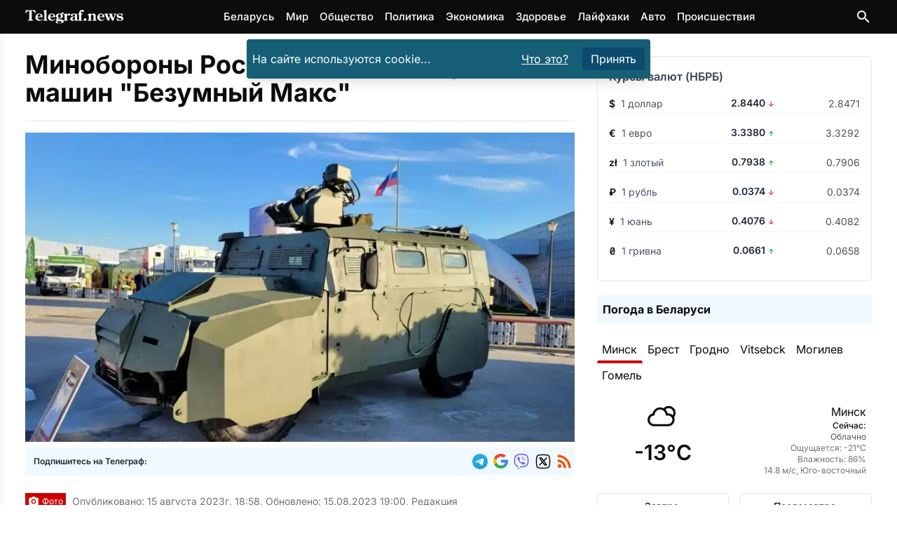

--- FILE ---
content_type: text/html
request_url: https://telegraf.news/world-news/minoborony-rossii-zakazalo-partiju-mashin-bezumnyj-maks/
body_size: 22052
content:
<!DOCTYPE html><html lang="ru-BY"> <head><meta charset="utf-8"><meta name="viewport" content="width=device-width,initial-scale=1"><link rel="icon" href="/images/favicons/favicon.ico" sizes="any"><link rel="icon" type="image/svg+xml" href="/images/favicons/favicon.svg"><link rel="apple-touch-icon" href="/images/favicons/apple-touch-icon.png"><link rel="icon" type="image/png" sizes="16x16" href="/images/favicons/favicon-16x16.png"><link rel="icon" type="image/png" sizes="32x32" href="/images/favicons/favicon-32x32.png"><link rel="icon" type="image/png" sizes="96x96" href="/images/favicons/favicon-96x96.png"><link rel="icon" type="image/png" sizes="192x192" href="/images/favicons/android-chrome-192x192.png"><link rel="icon" type="image/png" sizes="512x512" href="/images/favicons/android-chrome-512x512.png"><link rel="apple-touch-icon" sizes="180x180" href="/images/favicons/apple-touch-icon.png"><meta name="lh-site-verification" content="aaffd4a78ddc9a6661d0"><meta name="theme-color" content="#ffffff"><title>Минобороны России заказало партию машин &quot;Безумный Макс&quot; – Telegraf.news</title><meta name="description" content="Минобороны РФ 15 августа сообщило, что заказало у производителя бронированные машины &#34;Тигр-М&#34;, разработчики которой назвали ее &#34;Безумный Макс&#34; из-за сходства с постапокалиптическими транспортными средствами в голливудском фильме."><meta name="robots" content="follow, index, max-snippet:-1, max-video-preview:-1, max-image-preview:large"><link rel="canonical" href="https://telegraf.news/world-news/minoborony-rossii-zakazalo-partiju-mashin-bezumnyj-maks/"><meta property="og:locale" content="ru_BY"><meta property="og:type" content="article"><meta property="og:title" content="Минобороны России заказало партию машин &#34;Безумный Макс&#34; &#38;ndash; Telegraf.news"><meta property="og:description" content="Минобороны РФ 15 августа сообщило, что заказало у производителя бронированные машины &#34;Тигр-М&#34;, разработчики которой назвали ее &#34;Безумный Макс&#34; из-за сходства с постапокалиптическими транспортными средствами в голливудском фильме."><meta property="og:url" content="https://telegraf.news/world-news/minoborony-rossii-zakazalo-partiju-mashin-bezumnyj-maks/"><meta property=" og:site_name" content="Telegraf.news"><meta name="twitter:card" content="summary_large_image"><meta name="twitter:title" content="Минобороны России заказало партию машин &#34;Безумный Макс&#34; &#38;ndash; Telegraf.news"><meta name="twitter:description" content="Минобороны РФ 15 августа сообщило, что заказало у производителя бронированные машины &#34;Тигр-М&#34;, разработчики которой назвали ее &#34;Безумный Макс&#34; из-за сходства с постапокалиптическими транспортными средствами в голливудском фильме."><meta name="twitter:image" content="https://telegraf.news/file/2023/08/IMG_20230815_185600_438.jpg"><meta property="article:section" content="Мир"><meta property="og:image" content="https://telegraf.news/file/2023/08/IMG_20230815_185600_438.jpg"><meta property="og:image:secure_url" content="https://telegraf.news/file/2023/08/IMG_20230815_185600_438.jpg"><meta property="og:image:width" content="934"><meta property="og:image:height" content="700"><meta property="og:image:alt" content="Минобороны России заказало партию машин &#38;#171;Безумный Макс&#38;#187;"><meta property="og:image:type" content="image/jpeg"><meta property="article:tag" content="Россия"><script type="application/ld+json">[{"@context":"https://schema.org","@type":"NewsArticle","mainEntityOfPage":{"@type":"WebPage","@id":"https://telegraf.news/world-news/minoborony-rossii-zakazalo-partiju-mashin-bezumnyj-maks/"},"headline":"Минобороны России заказало партию машин \"Безумный Макс\"","image":"https://telegraf.news/file/2023/08/IMG_20230815_185600_438.jpg","datePublished":"2023-08-15T18:58:00+03:00","dateModified":"2023-08-15T19:00:00+03:00","articleSection":"Мир","author":{"@type":"Organization","name":"Редакция Telegraf.news","url":"https://telegraf.news/redakciya/"},"publisher":{"@type":"Organization","name":"ЧИУП Агентство Телеграф","publishingPrinciples":"https://telegraf.news/redakciya/","logo":{"@type":"ImageObject","url":"/_astro/logo_black.hKlVZoUa.svg","width":120,"height":60},"sameAs":["https://news.google.com/publications/CAAqKAgKIiJDQklTRXdnTWFnOEtEWFJsYkdWbmNtRm1MbTVsZDNNb0FBUAE?hl=ru&gl=RU&ceid=RU%3Aru","https://t.me/telegraf_news_bel","https://invite.viber.com/?g2=AQAQrt42HGDBplUeiInypYEYPxUwwLVmm7ati08iZ2YGJKO4D9Ug1NEhlAhA5ix2","https://x.com/news_telegraf"]},"description":"Минобороны РФ 15 августа сообщило, что заказало у производителя бронированные машины \"Тигр-М\", разработчики которой назвали ее \"Безумный Макс\" из-за сходства с постапокалиптическими транспортными средствами в голливудском фильме.","about":[{"@type":"Thing","name":"Мир","sameAs":"http://dbpedia.org/resource/World"},{"@type":"Country","name":"Россия","sameAs":"https://www.wikidata.org/wiki/Q159"}]},{"@context":"https://schema.org","@type":"BreadcrumbList","itemListElement":[{"@type":"ListItem","position":1,"name":"Главная","item":"https://telegraf.news/"},{"@type":"ListItem","position":2,"name":"Мир","item":"https://telegraf.news/world-news/"},{"@type":"ListItem","position":3,"name":"Минобороны России заказало партию машин \"Безумный Макс\" – Telegraf.news","item":"https://telegraf.news/world-news/minoborony-rossii-zakazalo-partiju-mashin-bezumnyj-maks/"}]}]</script><meta name="verify" content="68f00ac0799ef-5kWtA1Ps"><!-- <ClientRouter fallback="none" /> --><!-- Пикачу --><script type="module">window.yaContextCb=window.yaContextCb||[];</script><script type="module" src="/_astro/Adfox.astro_astro_type_script_index_1_lang.C_ftChW7.js"></script><script async src="https://securepubads.g.doubleclick.net/tag/js/gpt.js" crossorigin="anonymous"></script><script type="module">window.googletag=window.googletag||{cmd:[]};googletag.cmd.push(function(){window.innerWidth>768?(googletag.defineSlot("/21857590943,22589559801/Telegraf.news/Telegraf.news_sidebar_300x600_desktop_1",[[300,600],[160,600],[336,280],[300,300],[300,250],[250,250],[240,400]],"Sidebar1Google3").setCollapseEmptyDiv(!0,!0).addService(googletag.pubads()),googletag.defineSlot("/21857590943,22589559801/Telegraf.news/Telegraf.news_desktop_300x600_2",[[300,600],[160,600],[336,280],[300,300],[300,250],[250,250],[240,400]],"Sidebar1Google1").setCollapseEmptyDiv(!0,!0).addService(googletag.pubads()),googletag.defineSlot("/21857590943,22589559801/Telegraf.news/Telegraf.news_desktop_rastyazhka_970x250",[[728,250],[728,120],[728,90],[468,60],"fluid"],"div-gpt-ad-top-desktop-fallback").setCollapseEmptyDiv(!0,!0).addService(googletag.pubads()),googletag.defineSlot("/21857590943,22589559801/Telegraf.news/Telegraf.news_statya_970x250_desktop_1",[[728,250],[728,120],[728,90],[468,60],"fluid"],"ArticleAfterText1").setCollapseEmptyDiv(!0,!0).addService(googletag.pubads()),googletag.defineSlot("/21857590943,22589559801/Telegraf.news/Telegraf.news_statya_970x250_desktop_2",[[728,250],[728,120],[728,90],[468,60],"fluid"],"Top2").setCollapseEmptyDiv(!0,!0).addService(googletag.pubads())):(googletag.defineSlot("/21857590943,22589559801/Telegraf.news/Telegraf.news_mobile_300x300_art_top_small",[[336,280],[300,300],[300,250],[250,250],"fluid"],"goo1").setCollapseEmptyDiv(!0,!0).addService(googletag.pubads()),googletag.defineSlot("/21857590943,22589559801/Telegraf.news/Telegraf.news_mobile_300x250_art_longread",[[336,280],[300,300],[300,250],[250,250],"fluid"],"ArticleIntext3").setCollapseEmptyDiv(!0,!0).addService(googletag.pubads()),googletag.defineSlot("/21857590943,22589559801/Telegraf.news/Telegraf.news_longread_300x300_mobile",[[336,280],[300,300],[300,250],[250,250],"fluid"],"ArticleIntext4").setCollapseEmptyDiv(!0,!0).addService(googletag.pubads()),googletag.defineSlot("/21857590943,22589559801/Telegraf.news/Telegraf.news_longread_300x300_mobile_2",[[336,280],[300,300],[300,250],[250,250],"fluid"],"ArticleIntext5").setCollapseEmptyDiv(!0,!0).addService(googletag.pubads()),googletag.defineSlot("/21857590943,22589559801/Telegraf.news/Telegraf.news_mobile_300x250_art_end",[[336,280],[300,300],[300,250],[250,250],"fluid"],"ArticleAfterText1").setCollapseEmptyDiv(!0,!0).addService(googletag.pubads()),googletag.defineSlot("/21857590943,22589559801/Telegraf.news/mobile_300x300_infinity_1",[[300,300],[336,280],[250,250],[300,250],"fluid"],"div-gpt-ad-top-mobile-fallback").setCollapseEmptyDiv(!0,!0).addService(googletag.pubads()),googletag.defineSlot("/21857590943,22589559801/Telegraf.news/mobile_300x300_infinity_2",[[300,300],[336,280],[250,250],[300,250],"fluid"],"pikach-3").setCollapseEmptyDiv(!0,!0).addService(googletag.pubads()),googletag.defineSlot("/21857590943,22589559801/Telegraf.news/mobile_300x300_infinity_3",[[300,300],[336,280],[250,250],[300,250],"fluid"],"pikach-5").setCollapseEmptyDiv(!0,!0).addService(googletag.pubads())),googletag.pubads().enableSingleRequest(),googletag.pubads().enableLazyLoad(),googletag.pubads().collapseEmptyDivs(),googletag.enableServices()});</script><style>h1,h2{margin:0}@font-face{font-family:Inter Variable;font-style:normal;font-display:swap;font-weight:100 900;src:url(/_astro/inter-cyrillic-ext-wght-normal.B2xhLi22.woff2) format("woff2-variations");unicode-range:U+0460-052F,U+1C80-1C8A,U+20B4,U+2DE0-2DFF,U+A640-A69F,U+FE2E-FE2F}@font-face{font-family:Inter Variable;font-style:normal;font-display:swap;font-weight:100 900;src:url(/_astro/inter-cyrillic-wght-normal.CMZtQduZ.woff2) format("woff2-variations");unicode-range:U+0301,U+0400-045F,U+0490-0491,U+04B0-04B1,U+2116}@font-face{font-family:Inter Variable;font-style:normal;font-display:swap;font-weight:100 900;src:url(/_astro/inter-greek-ext-wght-normal.CGAr0uHJ.woff2) format("woff2-variations");unicode-range:U+1F00-1FFF}@font-face{font-family:Inter Variable;font-style:normal;font-display:swap;font-weight:100 900;src:url(/_astro/inter-greek-wght-normal.CaVNZxsx.woff2) format("woff2-variations");unicode-range:U+0370-0377,U+037A-037F,U+0384-038A,U+038C,U+038E-03A1,U+03A3-03FF}@font-face{font-family:Inter Variable;font-style:normal;font-display:swap;font-weight:100 900;src:url(/_astro/inter-vietnamese-wght-normal.CBcvBZtf.woff2) format("woff2-variations");unicode-range:U+0102-0103,U+0110-0111,U+0128-0129,U+0168-0169,U+01A0-01A1,U+01AF-01B0,U+0300-0301,U+0303-0304,U+0308-0309,U+0323,U+0329,U+1EA0-1EF9,U+20AB}@font-face{font-family:Inter Variable;font-style:normal;font-display:swap;font-weight:100 900;src:url(/_astro/inter-latin-ext-wght-normal.DO1Apj_S.woff2) format("woff2-variations");unicode-range:U+0100-02BA,U+02BD-02C5,U+02C7-02CC,U+02CE-02D7,U+02DD-02FF,U+0304,U+0308,U+0329,U+1D00-1DBF,U+1E00-1E9F,U+1EF2-1EFF,U+2020,U+20A0-20AB,U+20AD-20C0,U+2113,U+2C60-2C7F,U+A720-A7FF}@font-face{font-family:Inter Variable;font-style:normal;font-display:swap;font-weight:100 900;src:url(/_astro/inter-latin-wght-normal.Dx4kXJAl.woff2) format("woff2-variations");unicode-range:U+0000-00FF,U+0131,U+0152-0153,U+02BB-02BC,U+02C6,U+02DA,U+02DC,U+0304,U+0308,U+0329,U+2000-206F,U+20AC,U+2122,U+2191,U+2193,U+2212,U+2215,U+FEFF,U+FFFD}@media (min-width:728px){.md\:flex{display:flex}.md\:hidden{display:none}.md\:flex-row{flex-direction:row}.md\:items-center{align-items:center}.md\:justify-start{justify-content:flex-start}.md\:space-x-4>:not([hidden])~:not([hidden]){--tw-space-x-reverse:0;margin-right:calc(1rem * var(--tw-space-x-reverse));margin-left:calc(1rem * calc(1 - var(--tw-space-x-reverse)))}.md\:space-y-0>:not([hidden])~:not([hidden]){--tw-space-y-reverse:0;margin-top:calc(0px * calc(1 - var(--tw-space-y-reverse)));margin-bottom:calc(0px * var(--tw-space-y-reverse))}.md\:text-left{text-align:left}.md\:text-\[5rem\]{font-size:5rem}}*,:after,:before{--tw-border-spacing-x:0;--tw-border-spacing-y:0;--tw-translate-x:0;--tw-translate-y:0;--tw-rotate:0;--tw-skew-x:0;--tw-skew-y:0;--tw-scale-x:1;--tw-scale-y:1;--tw-pan-x: ;--tw-pan-y: ;--tw-pinch-zoom: ;--tw-scroll-snap-strictness:proximity;--tw-gradient-from-position: ;--tw-gradient-via-position: ;--tw-gradient-to-position: ;--tw-ordinal: ;--tw-slashed-zero: ;--tw-numeric-figure: ;--tw-numeric-spacing: ;--tw-numeric-fraction: ;--tw-ring-inset: ;--tw-ring-offset-width:0px;--tw-ring-offset-color:#fff;--tw-ring-color:rgb(59 130 246 / .5);--tw-ring-offset-shadow:0 0 #0000;--tw-ring-shadow:0 0 #0000;--tw-shadow:0 0 #0000;--tw-shadow-colored:0 0 #0000;--tw-blur: ;--tw-brightness: ;--tw-contrast: ;--tw-grayscale: ;--tw-hue-rotate: ;--tw-invert: ;--tw-saturate: ;--tw-sepia: ;--tw-drop-shadow: ;--tw-backdrop-blur: ;--tw-backdrop-brightness: ;--tw-backdrop-contrast: ;--tw-backdrop-grayscale: ;--tw-backdrop-hue-rotate: ;--tw-backdrop-invert: ;--tw-backdrop-opacity: ;--tw-backdrop-saturate: ;--tw-backdrop-sepia: ;--tw-contain-size: ;--tw-contain-layout: ;--tw-contain-paint: ;--tw-contain-style: }::backdrop{--tw-border-spacing-x:0;--tw-border-spacing-y:0;--tw-translate-x:0;--tw-translate-y:0;--tw-rotate:0;--tw-skew-x:0;--tw-skew-y:0;--tw-scale-x:1;--tw-scale-y:1;--tw-pan-x: ;--tw-pan-y: ;--tw-pinch-zoom: ;--tw-scroll-snap-strictness:proximity;--tw-gradient-from-position: ;--tw-gradient-via-position: ;--tw-gradient-to-position: ;--tw-ordinal: ;--tw-slashed-zero: ;--tw-numeric-figure: ;--tw-numeric-spacing: ;--tw-numeric-fraction: ;--tw-ring-inset: ;--tw-ring-offset-width:0px;--tw-ring-offset-color:#fff;--tw-ring-color:rgb(59 130 246 / .5);--tw-ring-offset-shadow:0 0 #0000;--tw-ring-shadow:0 0 #0000;--tw-shadow:0 0 #0000;--tw-shadow-colored:0 0 #0000;--tw-blur: ;--tw-brightness: ;--tw-contrast: ;--tw-grayscale: ;--tw-hue-rotate: ;--tw-invert: ;--tw-saturate: ;--tw-sepia: ;--tw-drop-shadow: ;--tw-backdrop-blur: ;--tw-backdrop-brightness: ;--tw-backdrop-contrast: ;--tw-backdrop-grayscale: ;--tw-backdrop-hue-rotate: ;--tw-backdrop-invert: ;--tw-backdrop-opacity: ;--tw-backdrop-saturate: ;--tw-backdrop-sepia: ;--tw-contain-size: ;--tw-contain-layout: ;--tw-contain-paint: ;--tw-contain-style: }*,:after,:before{box-sizing:border-box;border-width:0;border-style:solid;border-color:#e5e7eb}:after,:before{--tw-content:""}:host,html{line-height:1.5;-webkit-text-size-adjust:100%;-moz-tab-size:4;-o-tab-size:4;tab-size:4;font-family:Inter Variable,Inter,ui-sans-serif,system-ui,sans-serif,"Apple Color Emoji","Segoe UI Emoji",Segoe UI Symbol,"Noto Color Emoji";font-feature-settings:normal;font-variation-settings:normal}body{margin:0;line-height:inherit}h1,h2{font-size:inherit;font-weight:inherit}a{color:inherit;text-decoration:inherit}button,input{font-family:inherit;font-feature-settings:inherit;font-variation-settings:inherit;font-size:100%;font-weight:inherit;line-height:inherit;letter-spacing:inherit;color:inherit;margin:0;padding:0}button{text-transform:none}button{-webkit-appearance:button;background-color:transparent;background-image:none}:-moz-focusring{outline:auto}:-moz-ui-invalid{box-shadow:none}::-webkit-inner-spin-button,::-webkit-outer-spin-button{height:auto}[type=search]{-webkit-appearance:textfield;outline-offset:-2px}::-webkit-search-decoration{-webkit-appearance:none}::-webkit-file-upload-button{-webkit-appearance:button;font:inherit}h1,h2,p{margin:0}ul{list-style:none;margin:0;padding:0}input::-moz-placeholder{opacity:1;color:#9ca3af}img,svg{display:block;vertical-align:middle}img{max-width:100%;height:auto}:root{--var-color-tel-black:#0c0c0c;--var-color-white:#fff;--var-color-slate-100:#f1f5f9;--var-color-slate-300:#cbd5e1;--var-color-slate-400:#94a3b8;--var-color-slate-500:#64748b;--var-color-slate-700:#334155;--var-color-slate-900:#0f172a;--var-color-blue-500:#3b82f6;--var-color-blue-600:#2563eb;--var-color-blue-700:#1d4ed8;--var-color-blue-100:#dbeafe;--var-color-blue-200:#bfdbfe;--var-color-blue-300:#93c5fd;--var-color-purple-700:#7e22ce;--var-color-purple-500:#a855f7;--var-color-orange-400:#fb923c;--var-color-orange-600:#ea580c;--var-color-teal-400:#2dd4bf;--var-color-teal-600:#0d9488;--var-color-teal-700:#0f766e;--var-color-green-100:#dcfce7;--var-color-green-200:#bbf7d0;--var-color-green-300:#86efac;--var-color-green-500:#22c55e;--var-color-green-600:#16a34a;--var-color-green-700:#15803d;--var-color-green-800:#166534;--var-color-green-900:#14532d;--var-color-dark-slate-800:#1e293b;--var-color-dark-slate-900:#0f172a;--var-color-dark-slate-950:#020617;--var-color-dark-slate-300:#cbd5e1;--var-color-dark-slate-400:#94a3b8}:root{--th-base-100:#0c0c0c;--th-tel-black:#0c0c0c;--th-tel-red:#cc0000;--th-tel-telegram:#24a1de;--th-tel-viber:#7360f2;--th-tel-vk:#0077ff;--th-tel-ok:#ff7700;--th-tel-whatsapp:#25d366;--th-base-200:var(--var-color-slate-100);--th-base-300:var(--var-color-slate-300);--th-base-code:var(--var-color-slate-400);--th-content:var(--var-color-slate-700);--th-headings:var(--var-color-slate-900);--th-captions:var(--var-color-slate-500);--th-primary:var(--var-color-blue-500);--th-primary-hover:var(--var-color-blue-700);--th-primary-content:var(--var-color-white);--th-primary-base-200:var(--var-color-blue-100);--th-primary-base-300:var(--var-color-blue-200);--th-links:var(--th-primary);--th-links-hover:var(--th-primary-hover);--th-links-visited:var(--var-color-purple-700);--th-secondary:var(--var-color-orange-400);--th-secondary-hover:var(--var-color-orange-600);--th-secondary-content:var(--var-color-white);--th-accent:var(--var-color-teal-400);--th-accent-hover:var(--var-color-teal-600);--th-accent-content:var(--var-color-slate-700);--th-rounded-box:.175rem;--th-rounded-button:.25rem;--th-rounded-tag:9999px}body{color:var(--th-content)}:root{--expressive-code-font-size:.875rem}.container{width:100%;margin-right:auto;margin-left:auto;padding-right:1rem;padding-left:1rem}@media (min-width:600px){.container{max-width:600px}}@media (min-width:728px){:root{--expressive-code-font-size:1rem}.container{max-width:728px}}@media (min-width:984px){.container{max-width:984px}}@media (min-width:1240px){.container{max-width:1240px}}@media (min-width:1400px){.container{max-width:1400px}}.button{display:inline-flex;align-items:center;gap:.5rem;text-decoration-line:none;border-radius:var(--th-rounded-button);font-size:1rem;line-height:1.5rem}.button-outline{border-width:1px}.button-outline-primary{border-color:var(--th-primary);color:var(--th-primary)}.button-md{padding:.375rem 1.25rem;font-size:1.125rem;line-height:1.75rem}.fixed{position:fixed}.absolute{position:absolute}.relative{position:relative}.sticky{position:sticky}.inset-0{inset:0}.inset-y-0{top:0;bottom:0}.left-0{left:0}.right-3{right:.75rem}.top-0{top:0}.top-1{top:.25rem}.top-2{top:.5rem}.top-\[4\.8rem\]{top:4.8rem}.z-40{z-index:40}.z-50{z-index:50}.mx-auto{margin-left:auto;margin-right:auto}.my-7{margin-top:1.75rem;margin-bottom:1.75rem}.mb-4{margin-bottom:1rem}.mr-1{margin-right:.25rem}.mr-2{margin-right:.5rem}.mt-0{margin-top:0}.mt-10{margin-top:2.5rem}.mt-2{margin-top:.5rem}.mt-4{margin-top:1rem}.mt-5{margin-top:1.25rem}.mt-auto{margin-top:auto}.block{display:block}.inline-block{display:inline-block}.flex{display:flex}.hidden{display:none}.h-12{height:3rem}.min-h-screen{min-height:100vh}.w-64{width:16rem}.w-\[calc\(100\%-1rem\)\]{width:calc(100% - 1rem)}.w-full{width:100%}.max-w-lg{max-width:32rem}.max-w-xl{max-width:36rem}.flex-1{flex:1 1 0%}.shrink-0{flex-shrink:0}.-translate-x-full{--tw-translate-x:-100%;transform:translate(var(--tw-translate-x),var(--tw-translate-y)) rotate(var(--tw-rotate)) skew(var(--tw-skew-x)) skewY(var(--tw-skew-y)) scaleX(var(--tw-scale-x)) scaleY(var(--tw-scale-y))}.scale-95{--tw-scale-x:.95;--tw-scale-y:.95;transform:translate(var(--tw-translate-x),var(--tw-translate-y)) rotate(var(--tw-rotate)) skew(var(--tw-skew-x)) skewY(var(--tw-skew-y)) scaleX(var(--tw-scale-x)) scaleY(var(--tw-scale-y))}.transform{transform:translate(var(--tw-translate-x),var(--tw-translate-y)) rotate(var(--tw-rotate)) skew(var(--tw-skew-x)) skewY(var(--tw-skew-y)) scaleX(var(--tw-scale-x)) scaleY(var(--tw-scale-y))}.flex-col{flex-direction:column}.flex-wrap{flex-wrap:wrap}.items-start{align-items:flex-start}.items-center{align-items:center}.justify-center{justify-content:center}.justify-between{justify-content:space-between}.gap-2{gap:.5rem}.gap-4{gap:1rem}.space-x-2>:not([hidden])~:not([hidden]){--tw-space-x-reverse:0;margin-right:calc(.5rem * var(--tw-space-x-reverse));margin-left:calc(.5rem * calc(1 - var(--tw-space-x-reverse)))}.space-x-4>:not([hidden])~:not([hidden]){--tw-space-x-reverse:0;margin-right:calc(1rem * var(--tw-space-x-reverse));margin-left:calc(1rem * calc(1 - var(--tw-space-x-reverse)))}.space-y-1>:not([hidden])~:not([hidden]){--tw-space-y-reverse:0;margin-top:calc(.25rem * calc(1 - var(--tw-space-y-reverse)));margin-bottom:calc(.25rem * var(--tw-space-y-reverse))}.space-y-4>:not([hidden])~:not([hidden]){--tw-space-y-reverse:0;margin-top:calc(1rem * calc(1 - var(--tw-space-y-reverse)));margin-bottom:calc(1rem * var(--tw-space-y-reverse))}.overflow-hidden{overflow:hidden}.rounded{border-radius:.25rem}.bg-black{--tw-bg-opacity:1;background-color:rgb(0 0 0 / var(--tw-bg-opacity,1))}.bg-cyan-800{--tw-bg-opacity:1;background-color:rgb(21 94 117 / var(--tw-bg-opacity,1))}.bg-gray-800{--tw-bg-opacity:1;background-color:rgb(31 41 55 / var(--tw-bg-opacity,1))}.bg-sky-900{--tw-bg-opacity:1;background-color:rgb(12 74 110 / var(--tw-bg-opacity,1))}.bg-tel-black{background-color:var(--th-tel-black)}.bg-transparent{background-color:transparent}.bg-white{--tw-bg-opacity:1;background-color:rgb(255 255 255 / var(--tw-bg-opacity,1))}.bg-opacity-70{--tw-bg-opacity:.7}.p-2{padding:.5rem}.p-4{padding:1rem}.px-2{padding-left:.5rem;padding-right:.5rem}.px-3{padding-left:.75rem;padding-right:.75rem}.py-1{padding-top:.25rem;padding-bottom:.25rem}.py-2{padding-top:.5rem;padding-bottom:.5rem}.py-3{padding-top:.75rem;padding-bottom:.75rem}.py-7{padding-top:1.75rem;padding-bottom:1.75rem}.pt-5{padding-top:1.25rem}.text-center{text-align:center}.font-sans{font-family:Inter Variable,Inter,ui-sans-serif,system-ui,sans-serif,"Apple Color Emoji","Segoe UI Emoji",Segoe UI Symbol,"Noto Color Emoji"}.text-2xl{font-size:1.5rem;line-height:2rem}.text-3xl{font-size:1.875rem;line-height:2.25rem}.text-\[15px\]{font-size:15px}.text-\[16px\]{font-size:16px}.text-\[21px\]{font-size:21px}.text-\[22px\]{font-size:22px}.text-\[24px\]{font-size:24px}.text-\[29px\]{font-size:29px}.text-sm{font-size:.875rem;line-height:1.25rem}.text-xl{font-size:1.25rem;line-height:1.75rem}.text-xs{font-size:.75rem;line-height:1rem}.font-bold{font-weight:700}.font-medium{font-weight:500}.font-semibold{font-weight:600}.leading-\[5rem\]{line-height:5rem}.text-gray-400{--tw-text-opacity:1;color:rgb(156 163 175 / var(--tw-text-opacity,1))}.text-orange-600{--tw-text-opacity:1;color:rgb(234 88 12 / var(--tw-text-opacity,1))}.text-tel-black{color:var(--th-tel-black)}.text-white{--tw-text-opacity:1;color:rgb(255 255 255 / var(--tw-text-opacity,1))}.underline{text-decoration-line:underline}.opacity-0{opacity:0}.shadow-lg{--tw-shadow:0 10px 15px -3px rgb(0 0 0 / .1),0 4px 6px -4px rgb(0 0 0 / .1);--tw-shadow-colored:0 10px 15px -3px var(--tw-shadow-color),0 4px 6px -4px var(--tw-shadow-color);box-shadow:var(--tw-ring-offset-shadow,0 0 #0000),var(--tw-ring-shadow,0 0 #0000),var(--tw-shadow)}@media (min-width:728px){.md\:mb-0{margin-bottom:0}.md\:flex{display:flex}.md\:hidden{display:none}.md\:w-1\/2{width:50%}.md\:flex-row{flex-direction:row}.md\:items-center{align-items:center}.md\:justify-start{justify-content:flex-start}.md\:justify-end{justify-content:flex-end}.md\:space-x-4>:not([hidden])~:not([hidden]){--tw-space-x-reverse:0;margin-right:calc(1rem * var(--tw-space-x-reverse));margin-left:calc(1rem * calc(1 - var(--tw-space-x-reverse)))}.md\:space-y-0>:not([hidden])~:not([hidden]){--tw-space-y-reverse:0;margin-top:calc(0px * calc(1 - var(--tw-space-y-reverse)));margin-bottom:calc(0px * var(--tw-space-y-reverse))}.md\:text-left{text-align:left}.md\:text-\[5rem\]{font-size:5rem}}</style><link rel="stylesheet" href="/_astro/main.DGcBbbF4.css" media="print" onload="this.media='all'"><noscript><link rel="stylesheet" href="/_astro/main.DGcBbbF4.css"></noscript><script type="module">(function(e,r,n,t,m){e[t]=e[t]||[],e[t].push({"gtm.start":new Date().getTime(),event:"gtm.js"});var g=r.getElementsByTagName(n)[0],a=r.createElement(n),o="";a.defer=!0,a.src="https://www.googletagmanager.com/gtm.js?id="+m+o,g.parentNode.insertBefore(a,g)})(window,document,"script","dataLayer","GTM-P64XDVSJ");</script>  <script defer src="https://platform-api.sharethis.com/js/sharethis.js#property=5fad52bce3f5df0012a01974&product=inline-reaction-buttons"></script>  <script defer src="/js/tiser.js"></script><script defer src="/js/relevant.js"></script><style>@keyframes fadeIn{0%{opacity:0}to{opacity:1}}.animate-fadeIn[data-astro-cid-s35kxzai]{animation:fadeIn .3s ease-in-out}@font-face{font-family:Inter Variable;font-style:normal;font-display:swap;font-weight:100 900;src:url(/_astro/inter-cyrillic-ext-wght-normal.B2xhLi22.woff2) format("woff2-variations");unicode-range:U+0460-052F,U+1C80-1C8A,U+20B4,U+2DE0-2DFF,U+A640-A69F,U+FE2E-FE2F}@font-face{font-family:Inter Variable;font-style:normal;font-display:swap;font-weight:100 900;src:url(/_astro/inter-cyrillic-wght-normal.CMZtQduZ.woff2) format("woff2-variations");unicode-range:U+0301,U+0400-045F,U+0490-0491,U+04B0-04B1,U+2116}@font-face{font-family:Inter Variable;font-style:normal;font-display:swap;font-weight:100 900;src:url(/_astro/inter-greek-ext-wght-normal.CGAr0uHJ.woff2) format("woff2-variations");unicode-range:U+1F00-1FFF}@font-face{font-family:Inter Variable;font-style:normal;font-display:swap;font-weight:100 900;src:url(/_astro/inter-greek-wght-normal.CaVNZxsx.woff2) format("woff2-variations");unicode-range:U+0370-0377,U+037A-037F,U+0384-038A,U+038C,U+038E-03A1,U+03A3-03FF}@font-face{font-family:Inter Variable;font-style:normal;font-display:swap;font-weight:100 900;src:url(/_astro/inter-vietnamese-wght-normal.CBcvBZtf.woff2) format("woff2-variations");unicode-range:U+0102-0103,U+0110-0111,U+0128-0129,U+0168-0169,U+01A0-01A1,U+01AF-01B0,U+0300-0301,U+0303-0304,U+0308-0309,U+0323,U+0329,U+1EA0-1EF9,U+20AB}@font-face{font-family:Inter Variable;font-style:normal;font-display:swap;font-weight:100 900;src:url(/_astro/inter-latin-ext-wght-normal.DO1Apj_S.woff2) format("woff2-variations");unicode-range:U+0100-02BA,U+02BD-02C5,U+02C7-02CC,U+02CE-02D7,U+02DD-02FF,U+0304,U+0308,U+0329,U+1D00-1DBF,U+1E00-1E9F,U+1EF2-1EFF,U+2020,U+20A0-20AB,U+20AD-20C0,U+2113,U+2C60-2C7F,U+A720-A7FF}@font-face{font-family:Inter Variable;font-style:normal;font-display:swap;font-weight:100 900;src:url(/_astro/inter-latin-wght-normal.Dx4kXJAl.woff2) format("woff2-variations");unicode-range:U+0000-00FF,U+0131,U+0152-0153,U+02BB-02BC,U+02C6,U+02DA,U+02DC,U+0304,U+0308,U+0329,U+2000-206F,U+20AC,U+2122,U+2191,U+2193,U+2212,U+2215,U+FEFF,U+FFFD}
</style><script type="module" src="/_astro/page.Cm0m207v.js"></script></head><body class="flex flex-col min-h-screen text-tel-black font-sans text-[16px] bg-white">  <header id="main-header" class="bg-tel-black sticky top-0 z-50"> <div class="container h-12 flex items-center justify-between"> <a href="https://telegraf.news/"> <img src="/_image/?href=%2F_astro%2Flogotelegrafbel.3kXnYF84.svg&#38;w=140&#38;h=20&#38;f=svg" loading="eager" alt="Telegraf.news" decoding="async" fetchpriority="auto" width="140" height="20" class="shrink-0 select-none"> </a> <nav class="hidden md:flex space-x-4 text-white text-[15px] font-medium"> <a href="https://telegraf.news/hashtag/belarus/">Беларусь</a><a href="https://telegraf.news/world-news/">Мир</a><a href="https://telegraf.news/obshhestvo/">Общество</a><a href="https://telegraf.news/politika/">Политика</a><a href="https://telegraf.news/ehkonomika/">Экономика</a><a href="https://telegraf.news/zdorove/">Здоровье</a><a href="https://telegraf.news/lifehacks/">Лайфхаки</a><a href="https://telegraf.news/auto/">Авто</a><a href="https://telegraf.news/proisshestviya/">Происшествия</a> </nav> <div class="head_buttons flex items-center"> <button id="mobileMenuButton" class="md:hidden" aria-expanded="false" aria-label="Меню сайта"> <svg width="1em" height="1em" class="text-white text-3xl mr-1 menu-icon-open" data-icon="mdi:hamburger-menu">   <symbol id="ai:mdi:hamburger-menu" viewBox="0 0 24 24"><path fill="currentColor" d="M3 6h18v2H3zm0 5h18v2H3zm0 5h18v2H3z"/></symbol><use href="#ai:mdi:hamburger-menu"></use>  </svg> <svg width="1em" height="1em" class="text-white text-3xl mr-1 hidden menu-icon-close" data-icon="mdi:close">   <symbol id="ai:mdi:close" viewBox="0 0 24 24"><path fill="currentColor" d="M19 6.41L17.59 5L12 10.59L6.41 5L5 6.41L10.59 12L5 17.59L6.41 19L12 13.41L17.59 19L19 17.59L13.41 12z"/></symbol><use href="#ai:mdi:close"></use>  </svg> </button> <button id="searchButton" aria-label="Поиск по сайту"> <svg width="1em" height="1em" class="text-white text-2xl" data-icon="mdi:magnify">   <symbol id="ai:mdi:magnify" viewBox="0 0 24 24"><path fill="currentColor" d="M9.5 3A6.5 6.5 0 0 1 16 9.5c0 1.61-.59 3.09-1.56 4.23l.27.27h.79l5 5l-1.5 1.5l-5-5v-.79l-.27-.27A6.52 6.52 0 0 1 9.5 16A6.5 6.5 0 0 1 3 9.5A6.5 6.5 0 0 1 9.5 3m0 2C7 5 5 7 5 9.5S7 14 9.5 14S14 12 14 9.5S12 5 9.5 5"/></symbol><use href="#ai:mdi:magnify"></use>  </svg> </button>  </div> <nav id="mobileMenu" class="fixed inset-y-0 left-0 w-64 bg-tel-black shadow-lg transform -translate-x-full transition-transform duration-300 ease-in-out z-50"> <button aria-label="Закрыть Меню сайта" id="closeMenu" class="close-menu absolute top-2 right-3 text-gray-400 hover:text-white"> <svg width="1em" height="1em" viewBox="0 0 24 24" class="text-2xl" data-icon="mdi:close">   <use href="#ai:mdi:close"></use>  </svg> </button> <ul class="flex mt-5 flex-col p-4 space-y-4"> <li> <a href="https://telegraf.news/hashtag/belarus/" class="block py-2 hover:opacity-75 text-white"> Беларусь </a> </li><li> <a href="https://telegraf.news/world-news/" class="block py-2 hover:opacity-75 text-white"> Мир </a> </li><li> <a href="https://telegraf.news/obshhestvo/" class="block py-2 hover:opacity-75 text-white"> Общество </a> </li><li> <a href="https://telegraf.news/politika/" class="block py-2 hover:opacity-75 text-white"> Политика </a> </li><li> <a href="https://telegraf.news/ehkonomika/" class="block py-2 hover:opacity-75 text-white"> Экономика </a> </li><li> <a href="https://telegraf.news/zdorove/" class="block py-2 hover:opacity-75 text-white"> Здоровье </a> </li><li> <a href="https://telegraf.news/lifehacks/" class="block py-2 hover:opacity-75 text-white"> Лайфхаки </a> </li><li> <a href="https://telegraf.news/auto/" class="block py-2 hover:opacity-75 text-white"> Авто </a> </li><li> <a href="https://telegraf.news/proisshestviya/" class="block py-2 hover:opacity-75 text-white"> Происшествия </a> </li> </ul> <div class="w-full flex items-center bg-transparent justify-center md:justify-end mt-2"> <span class="mr-2 font-semibold text-white mt-0">Соцсети:</span> <div class="flex items-center"> <a rel="nofollow noopener noreferrer" href="https://t.me/telegraf_news_bel" target="_blank" aria-label="Подписаться в Telegram" class="hover:opacity-80 transition-opacity" role="button"> <svg width="1em" height="1em" class="text-[22px] mr-2" data-icon="logos:telegram">   <symbol id="ai:logos:telegram" viewBox="0 0 256 256"><defs><linearGradient id="SVGuySfwdaH" x1="50%" x2="50%" y1="0%" y2="100%"><stop offset="0%" stop-color="#2AABEE"/><stop offset="100%" stop-color="#229ED9"/></linearGradient></defs><path fill="url(#SVGuySfwdaH)" d="M128 0C94.06 0 61.48 13.494 37.5 37.49A128.04 128.04 0 0 0 0 128c0 33.934 13.5 66.514 37.5 90.51C61.48 242.506 94.06 256 128 256s66.52-13.494 90.5-37.49c24-23.996 37.5-56.576 37.5-90.51s-13.5-66.514-37.5-90.51C194.52 13.494 161.94 0 128 0"/><path fill="#FFF" d="M57.94 126.648q55.98-24.384 74.64-32.152c35.56-14.786 42.94-17.354 47.76-17.441c1.06-.017 3.42.245 4.96 1.49c1.28 1.05 1.64 2.47 1.82 3.467c.16.996.38 3.266.2 5.038c-1.92 20.24-10.26 69.356-14.5 92.026c-1.78 9.592-5.32 12.808-8.74 13.122c-7.44.684-13.08-4.912-20.28-9.63c-11.26-7.386-17.62-11.982-28.56-19.188c-12.64-8.328-4.44-12.906 2.76-20.386c1.88-1.958 34.64-31.748 35.26-34.45c.08-.338.16-1.598-.6-2.262c-.74-.666-1.84-.438-2.64-.258c-1.14.256-19.12 12.152-54 35.686c-5.1 3.508-9.72 5.218-13.88 5.128c-4.56-.098-13.36-2.584-19.9-4.708c-8-2.606-14.38-3.984-13.82-8.41c.28-2.304 3.46-4.662 9.52-7.072"/></symbol><use href="#ai:logos:telegram"></use>  </svg> </a> <a rel="nofollow noopener noreferrer" href="https://news.google.com/publications/CAAqKAgKIiJDQklTRXdnTWFnOEtEWFJsYkdWbmNtRm1MbTVsZDNNb0FBUAE?hl=ru&gl=RU&ceid=RU%3Aru" target="_blank" aria-label="Подписаться в Google Новости" class="hover:opacity-80 transition-opacity" role="button"> <svg width="0.98em" height="1em" class="text-[21px] mr-2" data-icon="logos:google-icon">   <symbol id="ai:logos:google-icon" viewBox="0 0 256 262"><path fill="#4285F4" d="M255.878 133.451c0-10.734-.871-18.567-2.756-26.69H130.55v48.448h71.947c-1.45 12.04-9.283 30.172-26.69 42.356l-.244 1.622l38.755 30.023l2.685.268c24.659-22.774 38.875-56.282 38.875-96.027"/><path fill="#34A853" d="M130.55 261.1c35.248 0 64.839-11.605 86.453-31.622l-41.196-31.913c-11.024 7.688-25.82 13.055-45.257 13.055c-34.523 0-63.824-22.773-74.269-54.25l-1.531.13l-40.298 31.187l-.527 1.465C35.393 231.798 79.49 261.1 130.55 261.1"/><path fill="#FBBC05" d="M56.281 156.37c-2.756-8.123-4.351-16.827-4.351-25.82c0-8.994 1.595-17.697 4.206-25.82l-.073-1.73L15.26 71.312l-1.335.635C5.077 89.644 0 109.517 0 130.55s5.077 40.905 13.925 58.602z"/><path fill="#EB4335" d="M130.55 50.479c24.514 0 41.05 10.589 50.479 19.438l36.844-35.974C195.245 12.91 165.798 0 130.55 0C79.49 0 35.393 29.301 13.925 71.947l42.211 32.783c10.59-31.477 39.891-54.251 74.414-54.251"/></symbol><use href="#ai:logos:google-icon"></use>  </svg> </a> <a rel="nofollow noopener noreferrer" href="https://invite.viber.com/?g2=AQAQrt42HGDBplUeiInypYEYPxUwwLVmm7ati08iZ2YGJKO4D9Ug1NEhlAhA5ix2" target="_blank" aria-label="Подписаться в Viber" class="hover:opacity-80 transition-opacity" role="button"> <svg width="1em" height="1em" class="text-[22px] mr-2" style="color:#7360f2" data-icon="simple-icons:viber">   <symbol id="ai:simple-icons:viber" viewBox="0 0 24 24"><path fill="currentColor" d="M11.4 0C9.473.028 5.333.344 3.02 2.467C1.302 4.187.696 6.7.633 9.817S.488 18.776 6.12 20.36h.003l-.004 2.416s-.037.977.61 1.177c.777.242 1.234-.5 1.98-1.302c.407-.44.972-1.084 1.397-1.58c3.85.326 6.812-.416 7.15-.525c.776-.252 5.176-.816 5.892-6.657c.74-6.02-.36-9.83-2.34-11.546c-.596-.55-3.006-2.3-8.375-2.323c0 0-.395-.025-1.037-.017zm.058 1.693c.545-.004.88.017.88.017c4.542.02 6.717 1.388 7.222 1.846c1.675 1.435 2.53 4.868 1.906 9.897v.002c-.604 4.878-4.174 5.184-4.832 5.395c-.28.09-2.882.737-6.153.524c0 0-2.436 2.94-3.197 3.704c-.12.12-.26.167-.352.144c-.13-.033-.166-.188-.165-.414l.02-4.018c-4.762-1.32-4.485-6.292-4.43-8.895c.054-2.604.543-4.738 1.996-6.173c1.96-1.773 5.474-2.018 7.11-2.03zm.38 2.602a.304.304 0 0 0-.004.607c1.624.01 2.946.537 4.028 1.592c1.073 1.046 1.62 2.468 1.633 4.334c.002.167.14.3.307.3a.304.304 0 0 0 .3-.304c-.014-1.984-.618-3.596-1.816-4.764c-1.19-1.16-2.692-1.753-4.447-1.765zm-3.96.695a.98.98 0 0 0-.616.117l-.01.002c-.43.247-.816.562-1.146.932l-.008.008q-.4.484-.46.948a.6.6 0 0 0-.007.14q0 .205.065.4l.013.01c.135.48.473 1.276 1.205 2.604c.42.768.903 1.5 1.446 2.186q.405.517.87.984l.132.132q.466.463.984.87a15.5 15.5 0 0 0 2.186 1.447c1.328.733 2.126 1.07 2.604 1.206l.01.014a1.3 1.3 0 0 0 .54.055q.466-.055.948-.46c.004 0 .003-.002.008-.005c.37-.33.683-.72.93-1.148l.003-.01c.225-.432.15-.842-.18-1.12c-.004 0-.698-.58-1.037-.83q-.54-.383-1.113-.71c-.51-.285-1.032-.106-1.248.174l-.447.564c-.23.283-.657.246-.657.246c-3.12-.796-3.955-3.955-3.955-3.955s-.037-.426.248-.656l.563-.448c.277-.215.456-.737.17-1.248a13 13 0 0 0-.71-1.115a28 28 0 0 0-.83-1.035a.82.82 0 0 0-.502-.297zm4.49.88a.303.303 0 0 0-.018.606c1.16.085 2.017.466 2.645 1.15c.63.688.93 1.524.906 2.57a.306.306 0 0 0 .61.013c.025-1.175-.334-2.193-1.067-2.994c-.74-.81-1.777-1.253-3.05-1.346h-.024zm.463 1.63a.305.305 0 0 0-.3.287c-.008.167.12.31.288.32c.523.028.875.175 1.113.422c.24.245.388.62.416 1.164a.304.304 0 0 0 .605-.03c-.03-.644-.215-1.178-.58-1.557c-.367-.378-.893-.574-1.52-.607h-.018z"/></symbol><use href="#ai:simple-icons:viber"></use>  </svg> </a> <a rel="nofollow noopener noreferrer" href="https://x.com/news_telegraf" target="_blank" aria-label="Подписаться в X" class="hover:opacity-80 transition-opacity" role="button"> <svg width="1em" height="1em" class="text-[24px] mr-1 text-white " data-icon="hugeicons:new-twitter-rectangle">   <symbol id="ai:hugeicons:new-twitter-rectangle" viewBox="0 0 24 24"><g fill="none" stroke="currentColor" stroke-linecap="round" stroke-linejoin="round" stroke-width="1.5"><path d="M2.5 12c0-4.478 0-6.718 1.391-8.109S7.521 2.5 12.001 2.5c4.478 0 6.717 0 8.108 1.391S21.5 7.521 21.5 12c0 4.478 0 6.718-1.391 8.109S16.479 21.5 12 21.5c-4.478 0-6.717 0-8.109-1.391c-1.39-1.392-1.39-3.63-1.39-8.109"/><path d="m7 17l4.194-4.193M17 7l-4.193 4.194m0 0L9.777 7H7l4.194 5.807m1.613-1.614L17 17h-2.778l-3.028-4.193"/></g></symbol><use href="#ai:hugeicons:new-twitter-rectangle"></use>  </svg> </a> <a rel="nofollow noopener noreferrer" href="https://telegraf.news/feed" target="_blank" aria-label="Подписаться RSS" class="hover:opacity-80 transition-opacity" role="button"> <svg width="1em" height="1em" class="text-[29px] text-orange-600" data-icon="mdi:rss">   <symbol id="ai:mdi:rss" viewBox="0 0 24 24"><path fill="currentColor" d="M6.18 15.64a2.18 2.18 0 0 1 2.18 2.18C8.36 19 7.38 20 6.18 20C5 20 4 19 4 17.82a2.18 2.18 0 0 1 2.18-2.18M4 4.44A15.56 15.56 0 0 1 19.56 20h-2.83A12.73 12.73 0 0 0 4 7.27zm0 5.66a9.9 9.9 0 0 1 9.9 9.9h-2.83A7.07 7.07 0 0 0 4 12.93z"/></symbol><use href="#ai:mdi:rss"></use>  </svg> </a> </div> </div> </nav> <div id="searchPanel" class="fixed w-full justify-center left-0 p-2 z-50 hidden"> <div class="relative top-[4.8rem] pt-5 max-w-lg w-full bg-tel-black shadow-lg mx-auto overflow-hidden transform transition-all duration-300 ease-in-out scale-95 opacity-0"> <form role="search" method="get" action="https://telegraf.news/poisk/" class="p-4"> <div class="flex gap-2"> <input type="search" class="flex-1 px-2 py-3 bg-gray-800 text-white plavyshel-pervyj-tizer-novogo-multfilma-pro-shreka-kogda-reliz/ceholder-gray-400 focus:outline-none focus:ring-2" placeholder="Поиск по сайту" name="q" title="Поиск по сайту:"> <button type="submit" class="px-2 py-1 bg-white text-tel-black font-medium transition-colors duration-200">
Найти
</button> </div> </form> <button id="closeSearch" class="close-search absolute top-1 right-3 text-gray-400 hover:text-white"> <svg width="1em" height="1em" viewBox="0 0 24 24" class="text-2xl" data-icon="mdi:close">   <use href="#ai:mdi:close"></use>  </svg> </button> </div> </div> <div id="Overlay" class="fixed inset-0 bg-black bg-opacity-70 z-40 hidden"></div> </div> </header>    <div class="w-full"> <div class="pikachuwrap"><div id="adfox_top_desktop" class="w-full md:mt-3 empty:hidden"></div></div>

  <script type="module">const t=window.innerWidth<=768;function o(){const e="adfox_top_desktop";window.yaContextCb.push(()=>{Ya.adfoxCode.createAdaptive({ownerId:239538,containerId:e,params:{p1:"cnhpl",p2:"y"}},["desktop"],{tabletWidth:992,phoneWidth:768,isAutoReloads:!1})})}document.addEventListener("DOMContentLoaded",()=>{document.getElementById("adfox_top_desktop"),t||o()});</script> </div> <div class="container grid grid-cols-1 lg:grid-cols-[2fr_1fr] gap-8"> <div class="left mb-5"> <main> <article id="post" data-post-id="838567" data-post-stag="world-news"> <h1 class="head-1 mt-6 mb-4 pb-5 border-b border-gray-200">Минобороны России заказало партию машин "Безумный Макс"</h1> <div class="flex flex-wrap justify-between items-center text-xs"> <div class="w-full bg-gray-200 rounded-md flex items-center justify-center"> <picture><source media="(max-width: 799px)" srcset="https://telegraf.news/file/2023/08/IMG_20230815_185600_438.jpg?w=380&h=214&crop=1&q=45"><source media="(min-width: 800px) and (max-width: 1200px)" srcset="https://telegraf.news/file/2023/08/IMG_20230815_185600_438.jpg?w=903&h=495&crop=1&q=45"><source media="(min-width: 1201px)" srcset="https://telegraf.news/file/2023/08/IMG_20230815_185600_438.jpg?w=891&h=501&crop=1&q=45"><img width="891" height="501" src="https://telegraf.news/file/2023/08/IMG_20230815_185600_438.jpg?w=891&h=501&crop=1&q=45" alt="Минобороны России заказало партию машин &#34;Безумный Макс&#34;" loading="eager" decoding="async" fetchpriority="auto" class="aspect-[16/9] max-w-full block" data-lightbox="https://telegraf.news/file/2023/08/IMG_20230815_185600_438.jpg"></picture> </div> <div class="w-full flex items-center bg-sky-50 justify-between mt-2"> <span class="mr-2 font-semibold text-gray-800 p-3">Подпишитесь на Телеграф:</span> <div class="flex items-center"> <a rel="nofollow noopener noreferrer" href="https://t.me/telegraf_news_bel" target="_blank" aria-label="Подписаться в Telegram" class="hover:opacity-80 transition-opacity" role="button"> <svg width="1em" height="1em" viewBox="0 0 256 256" class="text-[22px] mr-2" data-icon="logos:telegram">   <use href="#ai:logos:telegram"></use>  </svg> </a> <a rel="nofollow noopener noreferrer" href="https://news.google.com/publications/CAAqKAgKIiJDQklTRXdnTWFnOEtEWFJsYkdWbmNtRm1MbTVsZDNNb0FBUAE?hl=ru&gl=RU&ceid=RU%3Aru" target="_blank" aria-label="Подписаться в Google Новости" class="hover:opacity-80 transition-opacity" role="button"> <svg width="0.98em" height="1em" viewBox="0 0 256 262" class="text-[21px] mr-2" data-icon="logos:google-icon">   <use href="#ai:logos:google-icon"></use>  </svg> </a> <a rel="nofollow noopener noreferrer" href="https://invite.viber.com/?g2=AQAQrt42HGDBplUeiInypYEYPxUwwLVmm7ati08iZ2YGJKO4D9Ug1NEhlAhA5ix2" target="_blank" aria-label="Подписаться в Viber" class="hover:opacity-80 transition-opacity" role="button"> <svg width="1em" height="1em" viewBox="0 0 24 24" class="text-[22px] mr-2" style="color:#7360f2" data-icon="simple-icons:viber">   <use href="#ai:simple-icons:viber"></use>  </svg> </a> <a rel="nofollow noopener noreferrer" href="https://x.com/news_telegraf" target="_blank" aria-label="Подписаться в X" class="hover:opacity-80 transition-opacity" role="button"> <svg width="1em" height="1em" viewBox="0 0 24 24" class="text-[24px] mr-1 " data-icon="hugeicons:new-twitter-rectangle">   <use href="#ai:hugeicons:new-twitter-rectangle"></use>  </svg> </a> <a rel="nofollow noopener noreferrer" href="https://telegraf.news/feed" target="_blank" aria-label="Подписаться RSS" class="hover:opacity-80 transition-opacity" role="button"> <svg width="1em" height="1em" viewBox="0 0 24 24" class="text-[29px] text-orange-600" data-icon="mdi:rss">   <use href="#ai:mdi:rss"></use>  </svg> </a> </div> </div> </div> <div id="post-text" class="prose prose-lg max-w-none prose-tel-red my-5 "> <div class="justify-center h-fit items-center inline-flex mr-1 align-middle not-prose !p-1 !text-xs p-2 bg-tel-red text-white flex flex-nowrap "><svg width="1em" height="1em" class="text-base mr-1 text-white" data-icon="mdi:camera">   <symbol id="ai:mdi:camera" viewBox="0 0 24 24"><path fill="currentColor" d="M4 4h3l2-2h6l2 2h3a2 2 0 0 1 2 2v12a2 2 0 0 1-2 2H4a2 2 0 0 1-2-2V6a2 2 0 0 1 2-2m8 3a5 5 0 0 0-5 5a5 5 0 0 0 5 5a5 5 0 0 0 5-5a5 5 0 0 0-5-5m0 2a3 3 0 0 1 3 3a3 3 0 0 1-3 3a3 3 0 0 1-3-3a3 3 0 0 1 3-3"/></symbol><use href="#ai:mdi:camera"></use>  </svg>Фото</div>
                    <time title="Опубликовано: 15 августа 2023г. 18:58, Обновлено: 15.08.2023 19:00" class="text-sm text-gray-500" id="postime">
Опубликовано: 15 августа 2023г. 18:58, Обновлено: 15.08.2023 19:00,
</time>
                    <a href="https://telegraf.news/redakciya/" class="text-sm text-gray-500">Редакция</a> <p id="p-0">Минобороны РФ 15 августа сообщило, что заказало у производителя бронированные машины “Тигр-М”, разработчики которой назвали ее “Безумный Макс” из-за сходства с постапокалиптическими транспортными средствами в голливудском фильме.</p> <aside id="ArticleInText1" class="pikachuwrap"><div id="goo1" class="pikachu not-prose"></div><div id="adfox1" class="pikachu w-full not-prose mb-5"></div></aside><script type="module">(function(){const n=window.innerWidth<768,e="adfox1",s="goo1";function i(o){if(!o)return!0;const t=o.getBoundingClientRect();return t.width===0||t.height===0}function d(){const o=document.getElementById(e);n&&window.googletag&&i(o)&&googletag.cmd.push(()=>{googletag.display(s)})}function f(){const o=document.getElementById(s),t=n?{ownerId:239538,containerId:e,params:{p1:"cqamu",p2:"fork"},onLoad:function(){console.log("AdFox (mobile) загрузился"),a()},onError:function(){d()},onStub:function(){d()}}:{};window.yaContextCb.push(()=>{Ya.adfoxCode.createAdaptive(t,n?["tablet","phone"]:["desktop"],{tabletWidth:992,phoneWidth:768,isAutoReloads:!1})}),setTimeout(()=>{const c=document.getElementById(e);i(c)?d():a()},2e3);const r=document.getElementById(e);r&&new MutationObserver(()=>{i(r)||a()}).observe(r,{childList:!0,subtree:!0});function a(){if(o)try{o.remove()}catch{}}}f()})();</script> <div> <p id="p-1">“В новой версии “Тигр-М” оснащен дополнительными бронелистами и имеет, соответственно, повышенную защиту. Среди разработчиков машина получила рабочее название “Безумный Макс”. Военное ведомство уже приобрело несколько единиц новой техники”, - передает агенство РИА “Новости”.</p>
<p id="p-2">Машину впервые показали на форуме “Армия-2023”. Она получила дополнительную защиту в виде навесных бронелистов. О других новшествах в этой машине там не рассказали.</p>
<p id="p-3">Осенью 2022 года силы специальных операция Украины показали видео, в котором уничтожают 3 российских “Тигра”.</p> </div> </div> <footer id="postend"> <div id="infart" class="w-full grid grid-cols-1 md:grid-cols-[auto_1fr] gap-2 mb-5"> <div class="flex flex-wrap items-center gap-2 w-full text-sm"> <span class="font-semibold text-tel-black">Темы:</span> <a rel="tag" href="https://telegraf.news/world-news/" class="bg-slate-100 hover:bg-slate-200 p-1" title="#Мир">
#Мир </a> <a rel="tag" href="https://telegraf.news/hashtag/russia/" class="bg-slate-100 p-1 hover:bg-slate-200" title="#Россия">
#Россия </a> </div> </div>  <aside class="pikachuwrap"><div class="pikachu not-prose" id="ArticleAfterText1"></div></aside><script type="module">const t=window.innerWidth<768,e="ArticleAfterText1",o=document.getElementById(e);function i(){setTimeout(()=>{googletag.cmd.push(()=>googletag.display(e))},1e3)}function n(){setTimeout(()=>{googletag.cmd.push(()=>googletag.display(e))},1e3)}o&&(t?i():n());</script> <div class="w-full flex items-center justify-between mb-3 p-2 bg-sky-50"> <span class="font-bold">Как вам новость?</span> </div> <div class="grid grid-cols-1 md:grid-cols-2 justify-between"> <div class="sharethis-inline-reaction-buttons justify-start mb-2 md:mb-0"></div> <div class="share-buttons flex items-center justify-center md:justify-end"> <div class="text-xs flex items-center justify-between mr-2 px-2 h-[40px] bg-stone-100"> <span class="mr-2 text-gray-600">Репосты:</span> <span class="count-share font-semibold">13</span> </div> <button class="share-general mr-2 flex items-center justify-center rounded shareb h-[35px] w-[35px]"><svg width="1em" height="1em" class="text-2xl" data-icon="mdi:share-variant">   <symbol id="ai:mdi:share-variant" viewBox="0 0 24 24"><path fill="currentColor" d="M18 16.08c-.76 0-1.44.3-1.96.77L8.91 12.7c.05-.23.09-.46.09-.7s-.04-.47-.09-.7l7.05-4.11c.54.5 1.25.81 2.04.81a3 3 0 0 0 3-3a3 3 0 0 0-3-3a3 3 0 0 0-3 3c0 .24.04.47.09.7L8.04 9.81C7.5 9.31 6.79 9 6 9a3 3 0 0 0-3 3a3 3 0 0 0 3 3c.79 0 1.5-.31 2.04-.81l7.12 4.15c-.05.21-.08.43-.08.66c0 1.61 1.31 2.91 2.92 2.91s2.92-1.3 2.92-2.91A2.92 2.92 0 0 0 18 16.08"/></symbol><use href="#ai:mdi:share-variant"></use>  </svg></button> <a class="share-telegram bg-tel-telegram text-white mr-2 shareb flex items-center justify-center rounded shareb h-[35px] w-[35px] bg-orange-400" href="#" target="_blank" rel="noopener noreferrer" role="button" aria-label="Поделиться в Telegram"><svg width="1em" height="1em" class="text-2xl" data-icon="simple-icons:telegram">   <symbol id="ai:simple-icons:telegram" viewBox="0 0 24 24"><path fill="currentColor" d="M11.944 0A12 12 0 0 0 0 12a12 12 0 0 0 12 12a12 12 0 0 0 12-12A12 12 0 0 0 12 0zm4.962 7.224c.1-.002.321.023.465.14a.5.5 0 0 1 .171.325c.016.093.036.306.02.472c-.18 1.898-.962 6.502-1.36 8.627c-.168.9-.499 1.201-.82 1.23c-.696.065-1.225-.46-1.9-.902c-1.056-.693-1.653-1.124-2.678-1.8c-1.185-.78-.417-1.21.258-1.91c.177-.184 3.247-2.977 3.307-3.23c.007-.032.014-.15-.056-.212s-.174-.041-.249-.024q-.159.037-5.061 3.345q-.72.495-1.302.48c-.428-.008-1.252-.241-1.865-.44c-.752-.245-1.349-.374-1.297-.789q.04-.324.893-.663q5.247-2.286 6.998-3.014c3.332-1.386 4.025-1.627 4.476-1.635"/></symbol><use href="#ai:simple-icons:telegram"></use>  </svg></a> <a class="share-viber bg-tel-viber text-white mr-2 shareb flex items-center justify-center rounded shareb h-[35px] w-[35px] bg-orange-400" href="#" target="_blank" rel="noopener noreferrer" role="button" aria-label="Поделиться в Viber"><svg width="1em" height="1em" viewBox="0 0 24 24" class="text-2xl" data-icon="simple-icons:viber">   <use href="#ai:simple-icons:viber"></use>  </svg></a> <a class="share-vk mr-2 bg-tel-vk text-white shareb flex items-center justify-center rounded shareb h-[35px] w-[35px] bg-orange-400" href="#" target="_blank" rel="noopener noreferrer" role="button" aria-label="Поделиться в VK.ru"><svg width="1em" height="1em" class="text-2xl" data-icon="simple-icons:vk">   <symbol id="ai:simple-icons:vk" viewBox="0 0 24 24"><path fill="currentColor" d="m9.489.004l.729-.003h3.564l.73.003l.914.01l.433.007l.418.011l.403.014l.388.016l.374.021l.36.025l.345.03l.333.033c1.74.196 2.933.616 3.833 1.516s1.32 2.092 1.516 3.833l.034.333l.029.346l.025.36l.02.373l.025.588l.012.41l.013.644l.009.915l.004.98l-.001 3.313l-.003.73l-.01.914l-.007.433l-.011.418l-.014.403l-.016.388l-.021.374l-.025.36l-.03.345l-.033.333c-.196 1.74-.616 2.933-1.516 3.833s-2.092 1.32-3.833 1.516l-.333.034l-.346.029l-.36.025l-.373.02l-.588.025l-.41.012l-.644.013l-.915.009l-.98.004l-3.313-.001l-.73-.003l-.914-.01l-.433-.007l-.418-.011l-.403-.014l-.388-.016l-.374-.021l-.36-.025l-.345-.03l-.333-.033c-1.74-.196-2.933-.616-3.833-1.516S.367 20.221.171 18.48l-.034-.333l-.029-.346l-.025-.36l-.02-.373l-.025-.588l-.012-.41l-.013-.644l-.009-.915l-.004-.98l.001-3.313l.003-.73l.01-.914l.007-.433l.011-.418l.014-.403l.016-.388l.021-.374l.025-.36l.03-.345l.033-.333c.196-1.74.616-2.933 1.516-3.833S3.779.367 5.52.171l.333-.034l.346-.029l.36-.025l.373-.02l.588-.025l.41-.012l.644-.013zM6.79 7.3H4.05c.13 6.24 3.25 9.99 8.72 9.99h.31v-3.57c2.01.2 3.53 1.67 4.14 3.57h2.84c-.78-2.84-2.83-4.41-4.11-5.01c1.28-.74 3.08-2.54 3.51-4.98h-2.58c-.56 1.98-2.22 3.78-3.8 3.95V7.3H10.5v6.92c-1.6-.4-3.62-2.34-3.71-6.92"/></symbol><use href="#ai:simple-icons:vk"></use>  </svg></a> <a class="share-ok mr-2 shareb text-white bg-tel-ok flex items-center justify-center rounded shareb h-[35px] w-[35px] bg-orange-400" href="#" target="_blank" rel="noopener noreferrer" role="button" aria-label="Поделиться в OK.ru"><svg width="1em" height="1em" class="text-2xl" data-icon="simple-icons:odnoklassniki">   <symbol id="ai:simple-icons:odnoklassniki" viewBox="0 0 24 24"><path fill="currentColor" d="M12 0a6.2 6.2 0 0 0-6.194 6.195a6.2 6.2 0 0 0 6.195 6.192a6.2 6.2 0 0 0 6.193-6.192A6.2 6.2 0 0 0 12.001 0zm0 3.63a2.567 2.567 0 0 1 2.565 2.565a2.57 2.57 0 0 1-2.564 2.564a2.57 2.57 0 0 1-2.565-2.564a2.567 2.567 0 0 1 2.565-2.564zM6.807 12.6a1.814 1.814 0 0 0-.91 3.35a11.6 11.6 0 0 0 3.597 1.49l-3.462 3.463a1.815 1.815 0 0 0 2.567 2.566L12 20.066l3.405 3.403a1.813 1.813 0 0 0 2.564 0c.71-.709.71-1.858 0-2.566l-3.462-3.462a11.6 11.6 0 0 0 3.596-1.49a1.814 1.814 0 1 0-1.932-3.073a7.87 7.87 0 0 1-8.34 0c-.318-.2-.674-.29-1.024-.278"/></symbol><use href="#ai:simple-icons:odnoklassniki"></use>  </svg></a> <a class="share-whatsapp bg-tel-whatsapp text-white mr-2 shareb flex items-center justify-center rounded shareb h-[35px] w-[35px] bg-orange-400" href="#" target="_blank" rel="noopener noreferrer" role="button" aria-label="Поделиться в Whatsapp"><svg width="1em" height="1em" class="text-2xl" data-icon="simple-icons:whatsapp">   <symbol id="ai:simple-icons:whatsapp" viewBox="0 0 24 24"><path fill="currentColor" d="M17.472 14.382c-.297-.149-1.758-.867-2.03-.967c-.273-.099-.471-.148-.67.15c-.197.297-.767.966-.94 1.164c-.173.199-.347.223-.644.075c-.297-.15-1.255-.463-2.39-1.475c-.883-.788-1.48-1.761-1.653-2.059c-.173-.297-.018-.458.13-.606c.134-.133.298-.347.446-.52s.198-.298.298-.497c.099-.198.05-.371-.025-.52s-.669-1.612-.916-2.207c-.242-.579-.487-.5-.669-.51a13 13 0 0 0-.57-.01c-.198 0-.52.074-.792.372c-.272.297-1.04 1.016-1.04 2.479c0 1.462 1.065 2.875 1.213 3.074s2.096 3.2 5.077 4.487c.709.306 1.262.489 1.694.625c.712.227 1.36.195 1.871.118c.571-.085 1.758-.719 2.006-1.413s.248-1.289.173-1.413c-.074-.124-.272-.198-.57-.347m-5.421 7.403h-.004a9.87 9.87 0 0 1-5.031-1.378l-.361-.214l-3.741.982l.998-3.648l-.235-.374a9.86 9.86 0 0 1-1.51-5.26c.001-5.45 4.436-9.884 9.888-9.884c2.64 0 5.122 1.03 6.988 2.898a9.82 9.82 0 0 1 2.893 6.994c-.003 5.45-4.437 9.884-9.885 9.884m8.413-18.297A11.82 11.82 0 0 0 12.05 0C5.495 0 .16 5.335.157 11.892c0 2.096.547 4.142 1.588 5.945L.057 24l6.305-1.654a11.9 11.9 0 0 0 5.683 1.448h.005c6.554 0 11.89-5.335 11.893-11.893a11.82 11.82 0 0 0-3.48-8.413"/></symbol><use href="#ai:simple-icons:whatsapp"></use>  </svg></a> </div> </div> <script>(function(){const componentLang = undefined;
const defaultDescription = "Посмотрите на эту интересную статью!";

  // Теперь переменные componentLang и defaultDescription доступны напрямую
  // без плейсхолдеров и ручной замены.
  
  // const LANG = 'LANG_PLACEHOLDER'; // Удаляем
  // const DEFAULT_DESCRIPTION = 'DEFAULT_DESCRIPTION_PLACEHOLDER'; // Удаляем

  // Функция для получения данных из meta-тегов
  function getMetaData() {
    try {
      const ogTitle = document.querySelector('meta[property="og:title"]');
      const ogDescription = document.querySelector('meta[property="og:description"]');
      const ogUrl = document.querySelector('meta[property="og:url"]');
      
      const title = ogTitle ? ogTitle.getAttribute('content') : document.title;
      // Используем внедренную переменную defaultDescription
      const description = ogDescription ? ogTitle.getAttribute('content') : defaultDescription; 
      const url = ogUrl ? ogUrl.getAttribute('content') : window.location.href;
      
      return {
        title: title || document.title,
        description: description || defaultDescription, // Используем внедренную переменную
        url: url || window.location.href
      };
    } catch (error) {
      console.error('Ошибка получения meta-данных:', error);
      return {
        title: document.title,
        description: defaultDescription, // Используем внедренную переменную
        url: window.location.href
      };
    }
  }

  // Функция для кодирования URL
  const encodeURI = (str) => {
    return encodeURIComponent(str);
  };

  // Функция для обновления ссылок шаринга
  function updateShareLinks() {
    const metaData = getMetaData();
    
    const encodedUrl = encodeURI(metaData.url);
    const encodedTitle = encodeURI(metaData.title);
    const encodedText = encodeURI(metaData.description);

    // Обновляем ссылки
    const telegramLink = document.querySelector('.share-telegram');
    const viberLink = document.querySelector('.share-viber');
    const vkLink = document.querySelector('.share-vk');
    const okLink = document.querySelector('.share-ok');
    const whatsappLink = document.querySelector('.share-whatsapp');

    // Если нужна поддержка кириллицы в Telegram, можно использовать encodedText, но обычно лучше URL
    if (telegramLink) telegramLink.href = `https://t.me/share/url?url=${encodedUrl}&text=${encodedText}`; 
    if (viberLink) viberLink.href = `viber://forward?text=${encodedText}%20${encodedUrl}`;
    if (vkLink) vkLink.href = `https://vk.com/share.php?url=${encodedUrl}&title=${encodedTitle}&description=${encodedText}`;
    if (okLink) okLink.href = `https://connect.ok.ru/dk?st.cmd=WidgetSharePreview&st.shareUrl=${encodedUrl}`;
    if (whatsappLink) whatsappLink.href = `https://wa.me/?text=${encodedText}%20${encodedUrl}`;
  }

  // Функция для инициализации шаринга
  function initShare() {
    // Сначала обновляем ссылки
    updateShareLinks();
    
    const metaData = getMetaData();
    const shareData = {
      title: metaData.title,
      text: metaData.description,
      url: metaData.url,
    };

    const generalShareBtns = document.querySelectorAll('.share-general');

    // Проверяем поддержку Web Share API
    const isWebShareSupported = () => {
      try {
        return navigator && navigator.share && typeof navigator.share === 'function';
      } catch (e) {
        return false;
      }
    };

    if (isWebShareSupported()) {
      generalShareBtns.forEach((btn) => {
        btn.style.display = 'flex';
        btn.addEventListener('click', async () => {
          try {
            await navigator.share(shareData);
          } catch (err) {
            // Игнорируем ошибку "AbortError" (пользователь отменил шаринг)
            if (err.name !== 'AbortError') {
              console.error('Ошибка шаринга:', err);
            }
          }
        });
      });
    } else {
      // Скрываем кнопку нативного шаринга, если не поддерживается
      generalShareBtns.forEach((btn) => {
        btn.style.display = 'none';
      });
    }

    // Загрузка счетчиков с обработкой ошибок CORS
    const apiUrl = `https://count-server.sharethis.com/v2.0/get_counts?url=${encodeURIComponent(shareData.url)}`;

    fetch(apiUrl, {
      mode: 'cors',
      headers: {
        Accept: 'application/json',
      },
    })
      .then((response) => {
        if (!response.ok) {
          throw new Error('Network response was not ok');
        }
        return response.json();
      })
      .then((data) => {
        const allClicks = data?.total || '13';
        document.querySelectorAll('.count-share').forEach((element) => {
          element.textContent = allClicks;
        });
      })
      .catch((error) => {
        console.error('Ошибка загрузки счетчиков:', error);
        document.querySelectorAll('.count-share').forEach((element) => {
          element.textContent = '13';
        });
      });
  }

  // Функция для безопасной инициализации
  function safeInitShare() {
    try {
      // Проверяем, что мы в браузере
      if (typeof window !== 'undefined' && typeof document !== 'undefined') {
        initShare();
      }
    } catch (error) {
      console.error('Ошибка инициализации шаринга:', error);
    }
  }

  // Инициализируем после загрузки DOM
  if (typeof document !== 'undefined') {
    if (document.readyState === 'loading') {
      document.addEventListener('DOMContentLoaded', safeInitShare);
    } else {
      safeInitShare();
    }
  }
})();</script> </footer> </article> </main> <aside class="shareaholic-recs " id="shareaholic-recs-container"> <div class="flex items-center text-center mt-6"> <div class="flex-grow border-t border-gray-300"></div> <span class="mx-4 text-sm text-gray-500 font-semibold">⇩ Продолжение ⇩</span> <div class="flex-grow border-t border-gray-300"></div> </div> <script async src="https://cdn.boulder-collide.com/4ow71l/291ilv/m0p03yh8q678qvu867pykvdsf06.go"></script>
  <aside id="ArticleRelated" class="pikachuwrap pikachu mt-6 md:hidden"><div data-gz-block="1d86694c-8f61-45eb-969e-07fb46ac8c4b"></div></aside> <div id="recs-content" class="grid grid-cols-1 gap-6 opacity-0 transition-opacity duration-700"></div> <div id="scroll-sentinel" class="h-10"></div> </aside> <aside class="lazy-island" data-url="/fragments/PostBlocksLazy/"> <div class="lazy-fallback">  </div> </aside> <script type="module">const i=new IntersectionObserver(async(r,s)=>{for(const n of r)if(n.isIntersecting){const e=n.target,c=e.dataset.url;try{const t=await fetch(c);if(!t.ok)throw new Error(`Ошибка загрузки: ${t.status}`);const l=await t.text(),o=document.createElement("div");o.className="lazy-content",o.innerHTML=l;const a=e.querySelector(".lazy-fallback");a&&setTimeout(()=>a.remove(),500),e.appendChild(o),e.classList.add("loaded")}catch{e.innerHTML+='<div style="color:red">Ошибка загрузки</div>'}s.unobserve(e)}},{rootMargin:"400px 0px"});document.querySelectorAll(".lazy-island").forEach(r=>i.observe(r));</script> </div> <aside class="mt-[-0.8rem] md:mt-8 mb-5"> <div class="pikachuwrap"><div id="Sidebar1" class="pikachu md:mb-5"></div><div id="Sidebar1Google1" class="pikachu"></div></div><script type="module">const d=window.innerWidth<768;let t=!1;const n="Sidebar1",o="Sidebar1Google1";function a(){window.yaContextCb.push(()=>{Ya.adfoxCode.createAdaptive({ownerId:239538,containerId:n,params:{p1:"cnssu",p2:"fgou",puid5:0},onLoad:function(){t=!0,console.log("AdFox загрузился");const e=document.getElementById(o);e&&e.remove()}},["desktop"],{tabletWidth:992,phoneWidth:768,isAutoReloads:!1})}),setTimeout(()=>{t||(document.getElementById(o).style.display="block",googletag.cmd.push(()=>googletag.display(o)))},2e3)}d||a();</script> <div class="lazy-island" data-url="/fragments/PostSidebar/"> <div class="lazy-fallback">  <div id="currency-widget" class="bg-white p-4 rounded-md mb-5 md:mt-12"> <div id="currency-content"> <div class="animate-pulse"> <div class="h-4 bg-gray-200 rounded mb-2"></div> <div class="h-4 bg-gray-200 rounded mb-2"></div> <div class="h-4 bg-gray-200 rounded mb-2"></div> <div class="h-4 bg-gray-200 rounded mb-2"></div> </div> </div> </div>  </div> </div>  <div class="pikachuwrap sticky top-14 mt-5"><div id="Sidebar3" class="pikachu"></div><div id="Sidebar1Google3" class="pikachu"></div></div><script type="module">const d=window.innerWidth<768;let t=!1;const n="Sidebar3",o="Sidebar1Google3";function a(){window.yaContextCb.push(()=>{Ya.adfoxCode.createAdaptive({ownerId:239538,containerId:n,params:{p1:"cnssu",p2:"fgou",puid5:0},onLoad:function(){t=!0,console.log("AdFox загрузился");const e=document.getElementById(o);e&&e.remove()}},["desktop"],{tabletWidth:992,phoneWidth:768,isAutoReloads:!1})}),setTimeout(()=>{t||(document.getElementById(o).style.display="block",googletag.cmd.push(()=>googletag.display(o)))},2e3)}d||a();</script> </aside> </div>    <footer class="bg-tel-black text-white mt-auto"> <div class="container py-7"> <div class="flex flex-col md:flex-row justify-between items-start md:items-center"> <div class="md:w-1/2 mb-4 md:mb-0 gap-4"> <div class="flex items-center mb-4"> <a href="https://telegraf.news/" class="inline-block mr-2"> <img src="/_image/?href=%2F_astro%2Flogotelegrafbel.3kXnYF84.svg&#38;w=140&#38;h=20&#38;f=svg" loading="lazy" alt="Telegraf.news" decoding="async" fetchpriority="auto" width="140" height="20" class="shrink-0 select-none mr-2"> </a> <button id="closeSearch2" class="open-search inline-block" aria-label="Поиск по сайту"> <svg width="1em" height="1em" viewBox="0 0 24 24" class="text-white text-xl" data-icon="mdi:magnify">   <use href="#ai:mdi:magnify"></use>  </svg> </button> </div> <p class="text-sm text-white">
&copy; 2005 - 2026 Телеграф - новости Беларуси и мира.
</p> <p class="text-xs">
При использовании информации Telegraf.news активная ссылка обязательна
</p> <div class="text-xs text-white space-y-1 mt-4"> <p>ЧИУП «АГЕНТСТВО «ТЕЛЕГРАФ». УНП: 191309537</p> <p>220035, г. Минск, ул. Тимирязева, д. 65Б</p> <p>В Реестре рекламораспространителей МАРТ РБ: 1398</p> <p>E-mail рекламного отдела: reklama@telegraf.news</p> </div> </div> <div class="md:w-1/2"> <nav class="flex flex-wrap gap-4 mb-4 md:justify-end"> <a href="/pravila/" class="text-sm text-white hover:text-red-600 transition-colors">
Политика конфиденциальности
</a> <a href="/informaciya-o-sajte/" class="text-sm text-white hover:text-red-600 transition-colors">
Контакты
</a> <a href="/redakciya/" class="text-sm text-white hover:text-red-600 transition-colors">
О сайте
</a> </nav> <div class="w-full flex items-center bg-transparent justify-center md:justify-end mt-2"> <span class="mr-2 font-semibold text-white mt-0">Телеграф в соцсетях:</span> <div class="flex items-center"> <a rel="nofollow noopener noreferrer" href="https://t.me/telegraf_news_bel" target="_blank" aria-label="Подписаться в Telegram" class="hover:opacity-80 transition-opacity" role="button"> <svg width="1em" height="1em" viewBox="0 0 256 256" class="text-[22px] mr-2" data-icon="logos:telegram">   <use href="#ai:logos:telegram"></use>  </svg> </a> <a rel="nofollow noopener noreferrer" href="https://news.google.com/publications/CAAqKAgKIiJDQklTRXdnTWFnOEtEWFJsYkdWbmNtRm1MbTVsZDNNb0FBUAE?hl=ru&gl=RU&ceid=RU%3Aru" target="_blank" aria-label="Подписаться в Google Новости" class="hover:opacity-80 transition-opacity" role="button"> <svg width="0.98em" height="1em" viewBox="0 0 256 262" class="text-[21px] mr-2" data-icon="logos:google-icon">   <use href="#ai:logos:google-icon"></use>  </svg> </a> <a rel="nofollow noopener noreferrer" href="https://invite.viber.com/?g2=AQAQrt42HGDBplUeiInypYEYPxUwwLVmm7ati08iZ2YGJKO4D9Ug1NEhlAhA5ix2" target="_blank" aria-label="Подписаться в Viber" class="hover:opacity-80 transition-opacity" role="button"> <svg width="1em" height="1em" viewBox="0 0 24 24" class="text-[22px] mr-2" style="color:#7360f2" data-icon="simple-icons:viber">   <use href="#ai:simple-icons:viber"></use>  </svg> </a> <a rel="nofollow noopener noreferrer" href="https://x.com/news_telegraf" target="_blank" aria-label="Подписаться в X" class="hover:opacity-80 transition-opacity" role="button"> <svg width="1em" height="1em" viewBox="0 0 24 24" class="text-[24px] mr-1 text-white " data-icon="hugeicons:new-twitter-rectangle">   <use href="#ai:hugeicons:new-twitter-rectangle"></use>  </svg> </a> <a rel="nofollow noopener noreferrer" href="https://telegraf.news/feed" target="_blank" aria-label="Подписаться RSS" class="hover:opacity-80 transition-opacity" role="button"> <svg width="1em" height="1em" viewBox="0 0 24 24" class="text-[29px] text-orange-600" data-icon="mdi:rss">   <use href="#ai:mdi:rss"></use>  </svg> </a> </div> </div> </div> </div> </div> </footer> <script type="module">document.addEventListener("DOMContentLoaded",()=>{const i=document.getElementById("mobileMenuButton"),r=document.getElementById("closeMenu"),l=document.getElementById("mobileMenu"),s=document.getElementById("Overlay"),u=document.querySelector(".menu-icon-open"),m=document.querySelector(".menu-icon-close"),e=()=>!l.classList.contains("-translate-x-full"),t=()=>!c.classList.contains("hidden");function L(){i.setAttribute("aria-expanded","true"),l.classList.remove("-translate-x-full"),u?.classList.add("hidden"),m?.classList.remove("hidden"),s.classList.remove("hidden"),document.body.classList.add("overflow-hidden")}function n(){i.setAttribute("aria-expanded","false"),l.classList.add("-translate-x-full"),u?.classList.remove("hidden"),m?.classList.add("hidden"),t()||s.classList.add("hidden"),document.body.classList.toggle("overflow-hidden",t())}i&&i.addEventListener("click",()=>{e()?n():(t()&&o(),L())}),r&&r.addEventListener("click",()=>{e()?n():(t()&&o(),L())});const c=document.getElementById("searchPanel"),a=c.querySelector("div"),f=c.querySelector('input[type="search"]'),h=document.querySelectorAll(".open-search, #searchButton"),y=document.querySelectorAll(".close-search");function v(){e()&&n(),s.classList.remove("hidden"),c.classList.remove("hidden"),requestAnimationFrame(()=>{a.classList.remove("scale-95","opacity-0"),a.classList.add("scale-100","opacity-100")}),document.body.classList.add("overflow-hidden"),f?.focus()}function o(){a.classList.remove("scale-100"),a.classList.add("scale-95","opacity-0"),setTimeout(()=>{c.classList.add("hidden"),e()||s.classList.add("hidden"),document.body.classList.toggle("overflow-hidden",e())},300)}h.forEach(d=>d.addEventListener("click",v)),y.forEach(d=>d.addEventListener("click",o)),s.addEventListener("click",()=>{t()?o():e()&&n()}),document.addEventListener("keydown",d=>{d.key==="Escape"&&(t()?o():e()&&n())})});</script> <script type="module">window.addEventListener("load",function(){(function(e,u,a,s,t,n,r){e[t]=e[t]||function(){(e[t].a=e[t].a||[]).push(arguments)},e[t].l=1*new Date;for(let c=0;c<document.scripts.length;c++)if(document.scripts[c].src===s)return;n=u.createElement(a),r=u.getElementsByTagName(a)[0],n.defer=!0,n.src=s,r.parentNode.insertBefore(n,r)})(window,document,"script","https://mc.yandex.ru/metrika/tag.js","ym"),ym(89259102,"init",{clickmap:!0,trackLinks:!0,accurateTrackBounce:!0,webvisor:!0})});</script> <template id="lightbox-template" data-astro-cid-s35kxzai><div id="lightbox" class="fixed inset-0 bg-black/90 hidden items-center justify-center z-[9999] overflow-hidden" data-astro-cid-s35kxzai><div class="absolute top-4 right-4 flex items-center gap-4 text-white z-50" data-astro-cid-s35kxzai><span id="lightbox-counter" class="font-medium" data-astro-cid-s35kxzai></span><button id="lightbox-close" class="px-3 py-1 bg-white/20 hover:bg-white/40 rounded" data-astro-cid-s35kxzai>✕</button></div><button id="lightbox-prev" class="absolute left-4 top-1/2 -translate-y-1/2 text-white text-3xl z-50 p-2" data-astro-cid-s35kxzai>&#x276E;</button><button id="lightbox-next" class="absolute right-4 top-1/2 -translate-y-1/2 text-white text-3xl z-50 p-2" data-astro-cid-s35kxzai>&#x276F;</button><div id="lightbox-container" class="relative w-full h-full flex items-center justify-center p-4" data-astro-cid-s35kxzai></div><div id="lightbox-caption" class="absolute bottom-4 left-1/2 -translate-x-1/2 w-full max-w-4xl text-white text-center p-3 bg-black/50 rounded-md text-sm" style="display: none;" data-astro-cid-s35kxzai></div></div></template><script type="module">function E(){if(!document.getElementById("lightbox")){const i=document.getElementById("lightbox-template");i&&document.body.appendChild(i.content.cloneNode(!0))}}function h(i=document){E();const g=i.querySelectorAll("img[data-lightbox]"),e=document.getElementById("lightbox"),x=document.getElementById("lightbox-container"),b=document.getElementById("lightbox-counter"),l=document.getElementById("lightbox-caption"),f=document.getElementById("lightbox-close"),y=document.getElementById("lightbox-next"),p=document.getElementById("lightbox-prev");if(!e||!g.length)return;let n=0;const o=Array.from(g),L=t=>{n=t,d(),e.classList.remove("hidden"),e.classList.add("flex","animate-fadeIn"),document.body.style.overflow="hidden"},s=()=>{e.classList.remove("flex","animate-fadeIn"),e.classList.add("hidden"),document.body.style.overflow=""},d=()=>{const t=o[n],a=t.dataset.lightbox||t.src;x.innerHTML=`<img src="${a}" alt="" class="max-h-[85vh] max-w-[90vw] object-contain rounded-lg shadow-lg" />`,b.textContent=`${n+1} / ${o.length}`;const r=t.closest("figure"),c=r?r.querySelector("figcaption"):null;c&&c.textContent?(l.textContent=c.textContent,l.style.display="block"):l.style.display="none"},m=()=>{n=(n+1)%o.length,d()},u=()=>{n=(n-1+o.length)%o.length,d()};o.forEach((t,a)=>{t.dataset.lbBound||(t.dataset.lbBound="true",t.style.cursor="zoom-in",(t.closest("picture, figure")||t).addEventListener("click",c=>{c.preventDefault(),L(a)}))}),f.onclick=s,y.onclick=m,p.onclick=u,e.addEventListener("click",t=>{t.target===e&&s()}),document.addEventListener("keydown",t=>{e.classList.contains("hidden")||(t.key==="Escape"&&s(),t.key==="ArrowRight"&&m(),t.key==="ArrowLeft"&&u())})}document.addEventListener("DOMContentLoaded",()=>h());window.initLightboxImages=h;</script> <div id="cookie-notice" class="transform bg-cyan-800 text-white px-2 py-3 rounded shadow-lg opacity-0 pointer-events-none transition-all duration-300 z-50
         w-[calc(100%-1rem)] max-w-xl flex-col md:flex-row md:items-center md:space-x-4 space-y-1 md:space-y-0 hidden"> <span class="text-center md:text-left flex-1"> На сайте используются cookie... </span> <div class="flex justify-center md:justify-start space-x-2"> <a id="cookie-learn-more" href="https://telegraf.news/pravila/" class="underline hover:text-gray-300 text-white px-3 py-1 rounded transition" target="_blank" rel="noopener noreferrer">
Что это?
</a> <button id="cookie-accept" class="bg-sky-900 hover:bg-blue-700 text-white px-3 py-1 rounded transition">
Принять
</button> </div> </div> <script type="module">document.addEventListener("DOMContentLoaded",()=>{const e=document.getElementById("cookie-notice"),a=document.getElementById("cookie-accept"),n=document.getElementById("cookie-learn-more"),c=localStorage.getItem("cookieAcceptanceDate30"),t=new Date;t.setDate(t.getDate()-7);function i(){e.classList.add("fixed","top-14","left-1/2","-translate-x-1/2","flex"),e.classList.remove("opacity-0","pointer-events-none","translate-y-24","hidden"),e.classList.add("opacity-100","pointer-events-auto","translate-y-0"),setTimeout(o,1e4)}function o(){e.classList.remove("opacity-100","pointer-events-auto","translate-y-0"),e.classList.add("opacity-0","pointer-events-none","translate-y-24","hidden"),setTimeout(()=>{e.classList.remove("fixed","top-14","left-1/2","-translate-x-1/2","flex"),e.classList.add("hidden")},300)}(!c||new Date(c)<t)&&setTimeout(i,100),a.addEventListener("click",()=>{o(),localStorage.setItem("cookieAcceptanceDate30",new Date().toISOString())}),n.addEventListener("click",s=>{s.preventDefault();const d=n.getAttribute("href");window.open(d,"_blank"),o(),localStorage.setItem("cookieAcceptanceDate30",new Date().toISOString())})});</script> <script type="module">window.addEventListener("load",function(){let t=!1,e=!1,l=!1;function a(){e||(e=!0,window.googletag=window.googletag||{cmd:[]},googletag.cmd.push(()=>{googletag.pubads().enableSingleRequest(),googletag.pubads().collapseEmptyDivs(),googletag.enableServices()}))}function g(){window.innerWidth>=768||(a(),googletag.cmd.push(()=>{const o=googletag.defineOutOfPageSlot("/21857590943,22589559801/Telegraf.news/Telegraf.news_fullscreen_mobile",googletag.enums.OutOfPageFormat.INTERSTITIAL);o&&(o.addService(googletag.pubads()),googletag.display(o),console.log("Google fs initialised"),setTimeout(()=>{l||(console.log("show floor"),n())},1e3))}))}function n(){window.innerWidth>=991||l||(a(),l=!0,googletag.cmd.push(()=>{const o=googletag.defineOutOfPageSlot("/21857590943,22589559801/Telegraf.news/Telegraf.news_floor_ad_mobile",googletag.enums.OutOfPageFormat.BOTTOM_ANCHOR);o&&(o.addService(googletag.pubads()),googletag.display(o),console.log("Google floor ad initialised"))}))}window.yaContextCb.push(()=>{Ya.adfoxCode.create({ownerId:239538,containerId:"adfox_Fullscreen_mobile",type:"fullscreen",params:{p1:"dfvvm",p2:"fixs"},onLoad:()=>{t=!0,console.log("AdFox fs loaded")},onClose:()=>{console.log("AdFox fs closed → show Google floor"),n()},onError:()=>{console.log("AdFox error → fallback to Google fs"),g()},onStub:()=>{console.log("AdFox stub (empty) → fallback to Google fs"),g()}}),setTimeout(()=>{!t&&!e&&(console.log("AdFox timeout → fallback to Google fs"),g())},3e3)})});</script><div id="adfox_Fullscreen_mobile"></div>  <script async src="https://cdn.boulder-collide.com/fdql71/219/vil0pm/3y0q8h/687uqv678kypjca8.go"></script><script type="module">const c='<aside id="ArticleIntext2" class="pikachuwrap pikachu not-prose"><div data-gz-block="dc1413a3-8074-4a88-a9f7-c8ddf538ff1f" class=" not-prose"></div></aside>';const a=window.innerWidth<768;if(a){const t=document.getElementById("post-text");t&&t.querySelector("#p-10")&&i("p-6",c)}function i(t,e){const n=document.getElementById("post-text");if(!n)return;const r=n.querySelector(`#${t}`);r&&r.insertAdjacentHTML("afterend",e.trim())}</script><script type="module">const c='<aside class="pikachuwrap "><div id="ArticleIntext3"  class="pikachu not-prose"></div></aside>';const o=window.innerWidth<768,r="ArticleIntext3";if(o){const t=document.getElementById("post-text");t&&t.querySelector("#p-16")&&(a("p-12",c),s())}function a(t,e){const n=document.getElementById("post-text");if(!n)return;const i=n.querySelector(`#${t}`);i&&i.insertAdjacentHTML("afterend",e.trim())}function s(){setTimeout(()=>{googletag.cmd.push(()=>googletag.display(r))},1e3)}</script><script type="module">const c='<aside id="ArticleIntext4" class="pikachuwrap"><div id="ArticleIntext4"  class="pikachu not-prose"></div></aside>';const r=window.innerWidth<768,o="ArticleIntext4";if(r){const t=document.getElementById("post-text");t&&t.querySelector("#p-21")&&(a("p-17",c),s())}function a(t,e){const n=document.getElementById("post-text");if(!n)return;const i=n.querySelector(`#${t}`);i&&i.insertAdjacentHTML("afterend",e.trim())}function s(){setTimeout(()=>{googletag.cmd.push(()=>googletag.display(o))},1e3)}</script><script type="module">const c='<aside id="ArticleIntext5" class="pikachuwrap"><div id="ArticleIntext5"  class="pikachu not-prose"></div></aside>';const r=window.innerWidth<768,o="ArticleIntext5";if(r){const t=document.getElementById("post-text");t&&t.querySelector("#p-26")&&(a("p-22",c),s())}function a(t,e){const n=document.getElementById("post-text");if(!n)return;const i=n.querySelector(`#${t}`);i&&i.insertAdjacentHTML("afterend",e.trim())}function s(){setTimeout(()=>{googletag.cmd.push(()=>googletag.display(o))},1e3)}</script> <script type="module" src="/js/infinitea.js" defer></script>  </body></html>

--- FILE ---
content_type: text/html
request_url: https://telegraf.news/fragments/PostSidebar/
body_size: 8235
content:
<!DOCTYPE html><div class="bg-white border border-gray-200 p-4 rounded-md mb-5 w-full"> <div class="flex justify-between items-center mb-3">  <h3 class="text-md font-semibold text-gray-700">Курсы валют (НБРБ)</h3> </div><div class="grid grid-cols-3 gap-2 items-center text-sm mb-3 py-1 border-b border-gray-100 last:border-b-0"> <div class="flex items-center"> <span class="font-medium font-semibold text-tel-black mr-2"> $ </span>  <span class="text-gray-600">1 доллар</span> </div> <div class="text-right font-semibold text-gray-800"> 2.8440 <span class="text-[10px] text-red-600">↓</span> </div>  <div class="text-right text-gray-600"> 2.8471 </div> </div><div class="grid grid-cols-3 gap-2 items-center text-sm mb-3 py-1 border-b border-gray-100 last:border-b-0"> <div class="flex items-center"> <span class="font-medium font-semibold text-tel-black mr-2"> € </span>  <span class="text-gray-600">1 евро</span> </div> <div class="text-right font-semibold text-gray-800"> 3.3380 <span class="text-[10px] text-green-600">↑</span> </div>  <div class="text-right text-gray-600"> 3.3292 </div> </div><div class="grid grid-cols-3 gap-2 items-center text-sm mb-3 py-1 border-b border-gray-100 last:border-b-0"> <div class="flex items-center"> <span class="font-medium font-semibold text-tel-black mr-2"> zł </span>  <span class="text-gray-600">1 злотый</span> </div> <div class="text-right font-semibold text-gray-800"> 0.7938 <span class="text-[10px] text-green-600">↑</span> </div>  <div class="text-right text-gray-600"> 0.7906 </div> </div><div class="grid grid-cols-3 gap-2 items-center text-sm mb-3 py-1 border-b border-gray-100 last:border-b-0"> <div class="flex items-center"> <span class="font-medium font-semibold text-tel-black mr-2"> ₽ </span>  <span class="text-gray-600">1 рубль</span> </div> <div class="text-right font-semibold text-gray-800"> 0.0374 <span class="text-[10px] text-red-600">↓</span> </div>  <div class="text-right text-gray-600"> 0.0374 </div> </div><div class="grid grid-cols-3 gap-2 items-center text-sm mb-3 py-1 border-b border-gray-100 last:border-b-0"> <div class="flex items-center"> <span class="font-medium font-semibold text-tel-black mr-2"> ¥ </span>  <span class="text-gray-600">1 юань</span> </div> <div class="text-right font-semibold text-gray-800"> 0.4076 <span class="text-[10px] text-red-600">↓</span> </div>  <div class="text-right text-gray-600"> 0.4082 </div> </div><div class="grid grid-cols-3 gap-2 items-center text-sm mb-3 py-1 border-b border-gray-100 last:border-b-0"> <div class="flex items-center"> <span class="font-medium font-semibold text-tel-black mr-2"> ₴ </span>  <span class="text-gray-600">1 гривна</span> </div> <div class="text-right font-semibold text-gray-800"> 0.0661 <span class="text-[10px] text-green-600">↑</span> </div>  <div class="text-right text-gray-600"> 0.0658 </div> </div> </div> <style>.tab-panel[data-astro-cid-sjcl6tfu]{display:none;opacity:0;transition:opacity .3s ease-in-out}.tabset[data-astro-cid-sjcl6tfu]>input[data-astro-cid-sjcl6tfu]:nth-of-type(1):checked~.tab-panels[data-astro-cid-sjcl6tfu]>.tab-panel[data-astro-cid-sjcl6tfu]:nth-of-type(1),.tabset[data-astro-cid-sjcl6tfu]>input[data-astro-cid-sjcl6tfu]:nth-of-type(2):checked~.tab-panels[data-astro-cid-sjcl6tfu]>.tab-panel[data-astro-cid-sjcl6tfu]:nth-of-type(2),.tabset[data-astro-cid-sjcl6tfu]>input[data-astro-cid-sjcl6tfu]:nth-of-type(3):checked~.tab-panels[data-astro-cid-sjcl6tfu]>.tab-panel[data-astro-cid-sjcl6tfu]:nth-of-type(3),.tabset[data-astro-cid-sjcl6tfu]>input[data-astro-cid-sjcl6tfu]:nth-of-type(4):checked~.tab-panels[data-astro-cid-sjcl6tfu]>.tab-panel[data-astro-cid-sjcl6tfu]:nth-of-type(4),.tabset[data-astro-cid-sjcl6tfu]>input[data-astro-cid-sjcl6tfu]:nth-of-type(5):checked~.tab-panels[data-astro-cid-sjcl6tfu]>.tab-panel[data-astro-cid-sjcl6tfu]:nth-of-type(5),.tabset[data-astro-cid-sjcl6tfu]>input[data-astro-cid-sjcl6tfu]:nth-of-type(6):checked~.tab-panels[data-astro-cid-sjcl6tfu]>.tab-panel[data-astro-cid-sjcl6tfu]:nth-of-type(6){display:block;opacity:1}.tabset[data-astro-cid-sjcl6tfu]>input[data-astro-cid-sjcl6tfu]:checked+label[data-astro-cid-sjcl6tfu]{border-bottom-width:4px;border-bottom-color:var(--th-tel-red)}.tabset[data-astro-cid-sjcl6tfu]>label[data-astro-cid-sjcl6tfu]{color:var(--th-tel-black)}
</style><script type="module" src="/_astro/page.Cm0m207v.js"></script><div class="w-full flex items-center justify-between mt-3 mb-5 p-2 bg-sky-50" data-astro-cid-sjcl6tfu><h3 class="font-bold" data-astro-cid-sjcl6tfu>Погода в Беларуси</h3></div><div class="tabset w-full" data-astro-cid-sjcl6tfu><input type="radio" name="tabset" id="tab-Minsk" aria-controls="panel-Minsk" class="hidden" checked data-astro-cid-sjcl6tfu><label for="tab-Minsk" class="relative inline-block px-[0.4rem] py-1 cursor-pointer border border-transparent border-b-0" data-astro-cid-sjcl6tfu>Минск</label><input type="radio" name="tabset" id="tab-Brest" aria-controls="panel-Brest" class="hidden" data-astro-cid-sjcl6tfu><label for="tab-Brest" class="relative inline-block px-[0.4rem] py-1 cursor-pointer border border-transparent border-b-0" data-astro-cid-sjcl6tfu>Брест</label><input type="radio" name="tabset" id="tab-Harodnia" aria-controls="panel-Harodnia" class="hidden" data-astro-cid-sjcl6tfu><label for="tab-Harodnia" class="relative inline-block px-[0.4rem] py-1 cursor-pointer border border-transparent border-b-0" data-astro-cid-sjcl6tfu>Гродно</label><input type="radio" name="tabset" id="tab-Vitsebck" aria-controls="panel-Vitsebck" class="hidden" data-astro-cid-sjcl6tfu><label for="tab-Vitsebck" class="relative inline-block px-[0.4rem] py-1 cursor-pointer border border-transparent border-b-0" data-astro-cid-sjcl6tfu>Vitsebck</label><input type="radio" name="tabset" id="tab-Mahiliou" aria-controls="panel-Mahiliou" class="hidden" data-astro-cid-sjcl6tfu><label for="tab-Mahiliou" class="relative inline-block px-[0.4rem] py-1 cursor-pointer border border-transparent border-b-0" data-astro-cid-sjcl6tfu>Могилев</label><input type="radio" name="tabset" id="tab-Homel" aria-controls="panel-Homel" class="hidden" data-astro-cid-sjcl6tfu><label for="tab-Homel" class="relative inline-block px-[0.4rem] py-1 cursor-pointer border border-transparent border-b-0" data-astro-cid-sjcl6tfu>Гомель</label><div class="tab-panels mt-4" data-astro-cid-sjcl6tfu><section id="panel-Minsk" class="tab-panel hidden" data-astro-cid-sjcl6tfu><div class="grid grid-cols-2 gap-4 mb-4" data-astro-cid-sjcl6tfu><div class="flex flex-col items-center" data-astro-cid-sjcl6tfu><svg width="1em" height="1em" class="text-[3.5rem] mr-1" data-astro-cid-sjcl6tfu="true" data-icon="wi:night-cloudy"> <title>Облачно</title>  <symbol id="ai:wi:night-cloudy" viewBox="0 0 30 30"><path fill="currentColor" d="M4.3 16.89c0 .89.22 1.72.66 2.48s1.03 1.36 1.79 1.8s1.58.67 2.48.67h10.81c.89 0 1.72-.22 2.48-.67s1.36-1.05 1.8-1.8c.44-.76.67-1.59.67-2.48c0-.64-.14-1.3-.42-2c.76-.93 1.13-2.03 1.13-3.3a5.2 5.2 0 0 0-2.59-4.54c-.8-.47-1.68-.7-2.63-.7q-2.235 0-3.87 1.74c-.76-.43-1.66-.65-2.69-.65c-1.41 0-2.65.43-3.73 1.3s-1.77 1.98-2.08 3.35c-1.12.25-2.03.82-2.74 1.72a4.85 4.85 0 0 0-1.07 3.08m1.71 0c0-.83.28-1.55.83-2.16c.56-.61 1.26-.96 2.1-1.06l.68-.03l.07-.72c.14-1.08.61-1.99 1.41-2.71c.8-.73 1.74-1.09 2.81-1.09c1.09 0 2.05.37 2.86 1.1s1.27 1.63 1.38 2.71l.1.75h1.78c.88 0 1.64.32 2.28.95s.96 1.39.96 2.26c0 .9-.32 1.67-.95 2.32s-1.4.97-2.28.97H9.23c-.87 0-1.62-.32-2.26-.97c-.64-.66-.96-1.43-.96-2.32m12.03-7.83c.69-.66 1.5-.99 2.44-.99c.99 0 1.83.34 2.52 1.03c.69.68 1.04 1.52 1.04 2.51c0 .62-.17 1.23-.52 1.84c-.96-.97-2.12-1.45-3.49-1.45h-.31q-.405-1.665-1.68-2.94"/></symbol><use href="#ai:wi:night-cloudy"></use>  </svg><p class="mt-1 text-3xl font-semibold" data-astro-cid-sjcl6tfu>-13°C</p></div><div class="flex flex-col items-end p-2 text-xs text-gray-500" data-astro-cid-sjcl6tfu><h2 class="text-base text-tel-black" data-astro-cid-sjcl6tfu>Минск</h2><p class="font-medium text-tel-black" data-astro-cid-sjcl6tfu>Сейчас:</p><p class="text-gray-600" data-astro-cid-sjcl6tfu>Облачно</p><p data-astro-cid-sjcl6tfu>Ощущается: -21°C</p><p data-astro-cid-sjcl6tfu>Влажность: 86%</p><p data-astro-cid-sjcl6tfu>14.8 м/с, Юго-восточный</p></div></div><div class="grid grid-cols-2 gap-4 text-sm" data-astro-cid-sjcl6tfu><div class="p-2 border rounded shadow-sm flex flex-col items-center" data-astro-cid-sjcl6tfu><p class="font-medium" data-astro-cid-sjcl6tfu>Завтра:</p><svg width="1em" height="1em" class="text-3xl my-1" data-astro-cid-sjcl6tfu="true" data-icon="wi:day-snow"> <title>Снег</title>  <symbol id="ai:wi:day-snow" viewBox="0 0 30 30"><path fill="currentColor" d="M1.58 16.93c0 .86.21 1.67.64 2.41c.42.74 1 1.34 1.74 1.79c.73.45 1.54.69 2.4.71c.11 0 .17-.06.17-.17v-1.33c0-.12-.06-.19-.17-.19c-.85-.04-1.58-.38-2.18-1.02s-.9-1.37-.9-2.21c0-.82.28-1.54.85-2.16c.57-.61 1.26-.97 2.1-1.07l.53-.06c.12 0 .18-.06.18-.19l.08-.51c.11-1.09.56-2 1.36-2.73s1.75-1.09 2.85-1.09c1.09 0 2.04.36 2.85 1.09q1.23 1.095 1.38 2.7l.07.58c0 .11.06.17.17.17h1.61q1.35 0 2.31.96c.64.64.96 1.4.96 2.29c0 .84-.3 1.57-.9 2.21c-.6.63-1.33.97-2.17 1.02c-.12 0-.19.06-.19.19v1.33c0 .11.06.17.19.17c1.33-.04 2.45-.54 3.38-1.5s1.39-2.09 1.39-3.41c0-.76-.14-1.43-.43-2.03c.75-.93 1.15-2.03 1.15-3.28c0-.94-.23-1.81-.7-2.61s-1.11-1.44-1.91-1.91s-1.68-.7-2.62-.7c-1.54 0-2.83.58-3.87 1.73c-.81-.44-1.71-.66-2.69-.66c-1.41 0-2.65.44-3.74 1.31s-1.78 1.99-2.09 3.34c-1.12.28-2.03.86-2.74 1.75c-.71.9-1.06 1.92-1.06 3.08m6.34 4.05c0 .24.08.44.24.61s.35.25.59.25c.23 0 .43-.08.59-.25s.24-.37.24-.61c0-.23-.08-.42-.24-.58s-.35-.24-.59-.24c-.23 0-.43.08-.59.24s-.24.36-.24.58m0 3.63q0 .315.24.57c.18.16.37.24.58.24c.24 0 .43-.08.59-.23c.16-.16.23-.35.23-.58c0-.24-.08-.43-.24-.59a.78.78 0 0 0-.59-.23a.84.84 0 0 0-.59.23c-.14.15-.22.35-.22.59M9.97 4.68c0 .24.08.44.24.59l.66.66c.16.16.34.25.53.25c.21.03.41-.04.61-.22q.3-.27.3-.63c0-.24-.08-.46-.24-.64l-.64-.61a.73.73 0 0 0-.58-.25c-.25 0-.46.08-.63.25c-.17.16-.25.36-.25.6M11.1 22.9q0 .33.24.6c.16.16.36.24.58.24q.36 0 .6-.24c.24-.24.25-.36.25-.6c0-.23-.08-.43-.25-.6s-.37-.25-.6-.25s-.42.08-.58.25s-.24.37-.24.6m0-3.6c0 .23.08.42.24.58s.36.24.58.24q.36 0 .6-.24c.17-.16.25-.35.25-.59c0-.23-.08-.43-.25-.59s-.37-.24-.6-.24s-.42.08-.58.24s-.24.37-.24.6m0 7.26q0 .33.24.57c.17.17.36.25.58.25c.24 0 .44-.08.6-.23c.17-.16.25-.35.25-.59s-.08-.44-.25-.6a.82.82 0 0 0-.6-.25c-.22 0-.41.08-.58.25q-.24.255-.24.6m3.22-5.58c0 .24.08.44.24.61s.36.25.59.25s.43-.08.59-.25s.24-.37.24-.61c0-.23-.08-.42-.24-.58s-.35-.24-.59-.24s-.43.08-.59.24s-.24.36-.24.58m0 3.63c0 .21.08.4.23.57q.27.24.6.24c.24 0 .43-.08.59-.23c.16-.16.23-.35.23-.58c0-.24-.08-.43-.24-.59a.78.78 0 0 0-.59-.23q-.36 0-.6.24c-.14.15-.22.35-.22.58m.98-15.55c.69-.66 1.51-.99 2.47-.99c.97 0 1.8.35 2.48 1.04c.69.69 1.03 1.53 1.03 2.49c0 .62-.17 1.24-.51 1.84c-.95-.96-2.11-1.44-3.47-1.44h-.32q-.45-1.755-1.68-2.94m1.6-5.22c0 .23.08.43.25.58s.37.23.61.23s.43-.08.59-.23c.16-.16.23-.35.23-.58V1.8c0-.24-.08-.44-.24-.61S18 .94 17.77.94s-.43.09-.6.26s-.26.37-.26.6v2.04zm5.52 2.27c0 .23.08.43.25.59c.15.16.34.24.56.26s.43-.07.62-.26l1.43-1.43c.18-.18.26-.38.26-.61c0-.24-.09-.44-.26-.61a.82.82 0 0 0-.6-.25c-.22 0-.41.08-.58.25l-1.43 1.46c-.17.16-.25.36-.25.6m.8 11.8c0 .25.08.46.24.62l.64.63c.24.16.46.24.64.24c.21 0 .39-.09.56-.26s.25-.38.25-.61s-.09-.42-.26-.58l-.62-.65c-.18-.16-.38-.24-.61-.24s-.43.08-.59.25c-.17.16-.25.36-.25.6m1.45-6.31c0 .24.09.43.26.59c.17.18.38.27.62.27h2.02c.23 0 .43-.08.6-.25s.25-.37.25-.61s-.08-.44-.25-.6s-.37-.25-.6-.25h-2.02c-.24 0-.44.08-.62.25s-.26.37-.26.6"/></symbol><use href="#ai:wi:day-snow"></use>  </svg><p data-astro-cid-sjcl6tfu>+1°C / -3°C
</p><p class="flex items-center gap-1" data-astro-cid-sjcl6tfu><svg width="1em" height="1em" class="text-3xl" data-astro-cid-sjcl6tfu="true" data-icon="wi:wind-beaufort-6">   <symbol id="ai:wi:wind-beaufort-6" viewBox="0 0 30 30"><path fill="currentColor" d="M4.92 13.5c0 .18.06.31.17.4c.12.11.26.17.42.17h10.4c.18 0 .33.06.46.19c.13.12.2.28.2.46s-.07.34-.2.47a.63.63 0 0 1-.93-.01a.6.6 0 0 0-.4-.16c-.16 0-.3.05-.41.16s-.16.24-.16.39c0 .16.06.3.17.41c.36.36.78.53 1.28.53c.49 0 .91-.17 1.26-.52s.52-.77.52-1.27c0-.49-.17-.92-.52-1.27s-.77-.53-1.26-.53H5.51c-.16 0-.3.06-.42.17c-.11.12-.17.25-.17.41m0-2.02c0 .17.06.3.17.39c.12.11.26.16.42.16h13.81c.49 0 .92-.18 1.27-.52c.35-.35.52-.77.52-1.27c0-.49-.17-.91-.52-1.26s-.77-.52-1.27-.52c-.49 0-.91.17-1.27.51c-.11.12-.16.27-.16.42c0 .16.05.3.16.4s.24.15.4.15c.15 0 .29-.05.41-.16a.6.6 0 0 1 .45-.18c.17 0 .33.06.46.18s.2.27.2.45s-.07.34-.2.47s-.28.2-.46.2H5.51c-.16 0-.3.06-.42.17c-.11.11-.17.25-.17.41m13.41 7.24q0 1.44.75 2.31c.5.58 1.26.87 2.29.87c.95 0 1.73-.29 2.35-.87s.92-1.34.92-2.28c0-.64-.22-1.17-.67-1.57s-.99-.6-1.65-.6c-.73 0-1.3.25-1.72.75h-.02q.495-1.74 1.65-1.74c.25 0 .44.05.58.14c.12.09.2.22.23.41h2.11a2.3 2.3 0 0 0-.19-.84c-.12-.25-.26-.46-.44-.62s-.39-.3-.63-.4c-.24-.11-.49-.18-.75-.23c-.26-.04-.52-.07-.8-.07q-.93 0-1.68.36c-.75.36-.88.54-1.17.89c-.28.35-.52.75-.71 1.2s-.31.86-.38 1.23c-.04.38-.07.73-.07 1.06m2.05.45c0-.37.12-.65.37-.84c.24-.19.52-.29.82-.29c.19 0 .35.03.48.08s.23.12.3.19q.105.105.15.27c.04.11.06.19.07.25s.01.12.01.19c0 .31-.11.58-.32.79s-.5.32-.85.32c-.31 0-.55-.09-.75-.27a.9.9 0 0 1-.28-.69"/></symbol><use href="#ai:wi:wind-beaufort-6"></use>  </svg>11.5 м/с, Юго-восточный</p></div><div class="p-2 border rounded shadow-sm flex flex-col items-center" data-astro-cid-sjcl6tfu><p class="font-medium" data-astro-cid-sjcl6tfu>Послезавтра:</p><svg width="1em" height="1em" viewBox="0 0 30 30" class="text-3xl my-1" data-astro-cid-sjcl6tfu="true" data-icon="wi:day-snow"> <title>Снег</title>  <use href="#ai:wi:day-snow"></use>  </svg><p data-astro-cid-sjcl6tfu>+1°C / -1°C
</p><p class="flex items-center gap-1" data-astro-cid-sjcl6tfu><svg width="1em" height="1em" class="text-3xl" data-astro-cid-sjcl6tfu="true" data-icon="wi:wind-beaufort-5">   <symbol id="ai:wi:wind-beaufort-5" viewBox="0 0 30 30"><path fill="currentColor" d="M4.97 13.5c0 .18.06.31.17.4c.12.11.26.17.42.17h10.4c.18 0 .33.06.46.19c.13.12.2.28.2.46s-.07.34-.2.47a.63.63 0 0 1-.93-.01a.6.6 0 0 0-.4-.16c-.16 0-.3.05-.41.16s-.16.24-.16.39c0 .16.06.3.17.41c.36.36.78.53 1.28.53c.49 0 .91-.17 1.26-.52s.52-.77.52-1.27c0-.49-.17-.92-.52-1.27s-.77-.53-1.26-.53H5.56c-.16 0-.3.06-.42.17c-.11.12-.17.25-.17.41m0-2.02c0 .17.06.3.17.39c.12.11.26.16.42.16h13.81c.49 0 .92-.18 1.27-.52c.35-.35.52-.77.52-1.27c0-.49-.17-.91-.52-1.26s-.77-.52-1.27-.52c-.49 0-.91.17-1.27.51a.64.64 0 0 0-.16.41c0 .16.05.3.16.4s.24.15.4.15c.15 0 .29-.05.41-.16a.6.6 0 0 1 .45-.18c.17 0 .33.06.46.18s.2.27.2.45s-.07.34-.2.47s-.28.2-.46.2H5.56c-.16 0-.3.06-.42.17c-.11.12-.17.26-.17.42m13.07 7.9c-.02.32.01.62.12.91c.1.29.27.56.5.81s.55.44.98.59c.42.15.92.22 1.49.22c.58 0 1.09-.08 1.53-.23s.8-.34 1.05-.57c.25-.22.45-.49.61-.79s.27-.57.32-.82s.08-.49.08-.74c0-.67-.21-1.21-.64-1.61s-.98-.61-1.65-.61c-.69 0-1.18.14-1.45.43h-.02l.35-1.02h3.45l.39-1.88h-5.24l-1.45 4.46h2q.24-.51 1.11-.51c.32 0 .58.08.77.25s.29.41.29.75s-.12.61-.35.82s-.57.31-1 .31c-.31 0-.56-.06-.73-.17q-.315-.165-.36-.6z"/></symbol><use href="#ai:wi:wind-beaufort-5"></use>  </svg>10.4 м/с, Юго-восточный</p></div></div></section><section id="panel-Brest" class="tab-panel hidden" data-astro-cid-sjcl6tfu><div class="grid grid-cols-2 gap-4 mb-4" data-astro-cid-sjcl6tfu><div class="flex flex-col items-center" data-astro-cid-sjcl6tfu><svg width="1em" height="1em" viewBox="0 0 30 30" class="text-[3.5rem] mr-1" data-astro-cid-sjcl6tfu="true" data-icon="wi:night-cloudy"> <title>Облачно</title>  <use href="#ai:wi:night-cloudy"></use>  </svg><p class="mt-1 text-3xl font-semibold" data-astro-cid-sjcl6tfu>-5°C</p></div><div class="flex flex-col items-end p-2 text-xs text-gray-500" data-astro-cid-sjcl6tfu><h2 class="text-base text-tel-black" data-astro-cid-sjcl6tfu>Брест</h2><p class="font-medium text-tel-black" data-astro-cid-sjcl6tfu>Сейчас:</p><p class="text-gray-600" data-astro-cid-sjcl6tfu>Облачно</p><p data-astro-cid-sjcl6tfu>Ощущается: -11°C</p><p data-astro-cid-sjcl6tfu>Влажность: 89%</p><p data-astro-cid-sjcl6tfu>18.4 м/с, Восточный</p></div></div><div class="grid grid-cols-2 gap-4 text-sm" data-astro-cid-sjcl6tfu><div class="p-2 border rounded shadow-sm flex flex-col items-center" data-astro-cid-sjcl6tfu><p class="font-medium" data-astro-cid-sjcl6tfu>Завтра:</p><svg width="1em" height="1em" class="text-3xl my-1" data-astro-cid-sjcl6tfu="true" data-icon="wi:day-sprinkle"> <title>Легкая морось</title>  <symbol id="ai:wi:day-sprinkle" viewBox="0 0 30 30"><path fill="currentColor" d="M1.58 16.89c0 .87.21 1.68.64 2.42c.42.75 1 1.35 1.73 1.8s1.53.69 2.4.73c.12 0 .18-.06.18-.17v-1.33c0-.12-.06-.19-.18-.19c-.85-.04-1.58-.38-2.18-1.02s-.9-1.38-.9-2.25c0-.82.28-1.54.84-2.15s1.26-.96 2.09-1.06l.52-.03c.12 0 .19-.06.19-.18l.08-.54c.11-1.08.56-1.98 1.36-2.71s1.75-1.09 2.85-1.09c1.07 0 2.02.36 2.84 1.09a4.1 4.1 0 0 1 1.4 2.7l.07.58c0 .11.06.17.17.17h1.62c.88 0 1.65.32 2.29.96c.65.64.97 1.39.97 2.26q0 1.29-.9 2.25c-.6.63-1.33.97-2.18 1.02c-.12 0-.18.06-.18.19v1.33c0 .11.06.17.18.17q1.305-.03 2.4-.72c1.095-.69 1.31-1.05 1.73-1.8s.63-1.56.63-2.43c0-.74-.14-1.4-.41-2c.78-.95 1.16-2.05 1.16-3.3c0-.94-.23-1.82-.7-2.62s-1.1-1.44-1.9-1.9c-.8-.47-1.67-.7-2.61-.7c-1.55 0-2.84.58-3.87 1.73c-.82-.44-1.72-.66-2.69-.66c-1.41 0-2.65.44-3.74 1.31s-1.78 1.99-2.09 3.34c-1.1.26-2.01.84-2.72 1.73c-.74.91-1.09 1.93-1.09 3.07m5.9.88c0 .38.14.71.42.98s.62.4 1.01.4c.4 0 .73-.13 1-.4s.4-.59.4-.98c0-.24-.12-.58-.35-1c-.23-.43-.45-.76-.65-.99c-.21-.22-.35-.37-.4-.42l-.36.4c-.27.29-.52.63-.74 1.03s-.33.73-.33.98M9.97 4.66c0 .26.08.46.24.61l.65.66c.42.31.82.31 1.21 0a.98.98 0 0 0 .24-.64c0-.23-.08-.43-.24-.59l-.64-.65a.9.9 0 0 0-.61-.25c-.24 0-.45.08-.61.25s-.24.37-.24.61m.48 17.07c0 .66.23 1.21.68 1.65s1 .67 1.65.67s1.2-.23 1.66-.68c.46-.46.68-1 .68-1.64c0-.54-.27-1.19-.81-1.97c-.46-.61-.89-1.1-1.28-1.49c-.08-.06-.17-.13-.26-.23l-.23.23c-.36.32-.78.82-1.27 1.47c-.54.76-.82 1.42-.82 1.99m1.48-6.62c0 .25.1.47.29.65q.285.27.69.27q.39 0 .66-.27c.18-.18.27-.4.27-.65c0-.41-.31-.95-.93-1.6l-.24.25c-.18.2-.35.43-.5.7c-.17.27-.24.48-.24.65m3.37-6.05c.66-.66 1.48-.99 2.47-.99c.98 0 1.8.34 2.49 1.03c.68.69 1.03 1.52 1.03 2.5c0 .59-.17 1.2-.52 1.84c-.97-.96-2.13-1.44-3.47-1.44h-.33a6.1 6.1 0 0 0-1.67-2.94m1.6-5.26c0 .24.09.44.26.61s.37.25.6.25s.43-.08.58-.25c.16-.17.23-.37.23-.61V1.76c0-.24-.08-.43-.23-.59S18 .94 17.77.94s-.44.08-.61.23s-.26.35-.26.59zm5.52 2.31c0 .24.08.44.25.59c.17.16.36.24.56.24c.17 0 .38-.08.61-.24l1.43-1.43c.18-.18.27-.39.27-.62c0-.24-.08-.45-.25-.61a.85.85 0 0 0-.61-.24c-.22 0-.41.08-.58.25l-1.43 1.43c-.17.17-.25.38-.25.63m.8 11.78c0 .25.08.46.23.64l.65.58c.14.18.34.27.59.27c.24 0 .44-.09.58-.27c.18-.16.27-.36.27-.58s-.09-.41-.27-.58l-.61-.65a.9.9 0 0 0-.61-.24q-.36 0-.6.24c-.24.24-.23.36-.23.59m1.45-6.29c0 .22.08.42.25.58q.255.24.63.24h2.02q.36 0 .6-.24c.17-.16.25-.35.25-.59s-.08-.44-.25-.6s-.37-.25-.6-.25h-2.02c-.24 0-.44.08-.62.25s-.26.38-.26.61"/></symbol><use href="#ai:wi:day-sprinkle"></use>  </svg><p data-astro-cid-sjcl6tfu>+2°C / +1°C
</p><p class="flex items-center gap-1" data-astro-cid-sjcl6tfu><svg width="1em" height="1em" viewBox="0 0 30 30" class="text-3xl" data-astro-cid-sjcl6tfu="true" data-icon="wi:wind-beaufort-5">   <use href="#ai:wi:wind-beaufort-5"></use>  </svg>9 м/с, Восточный</p></div><div class="p-2 border rounded shadow-sm flex flex-col items-center" data-astro-cid-sjcl6tfu><p class="font-medium" data-astro-cid-sjcl6tfu>Послезавтра:</p><svg width="1em" height="1em" viewBox="0 0 30 30" class="text-3xl my-1" data-astro-cid-sjcl6tfu="true" data-icon="wi:day-snow"> <title>Снег</title>  <use href="#ai:wi:day-snow"></use>  </svg><p data-astro-cid-sjcl6tfu>+1°C / -1°C
</p><p class="flex items-center gap-1" data-astro-cid-sjcl6tfu><svg width="1em" height="1em" class="text-3xl" data-astro-cid-sjcl6tfu="true" data-icon="wi:wind-beaufort-4">   <symbol id="ai:wi:wind-beaufort-4" viewBox="0 0 30 30"><path fill="currentColor" d="M4.98 13.5c0 .18.06.31.17.4c.12.11.26.17.42.17h10.4c.17 0 .33.06.46.19c.13.12.2.28.2.46s-.07.34-.2.47a.63.63 0 0 1-.93-.01a.58.58 0 0 0-.4-.16c-.16 0-.3.05-.41.16s-.16.24-.16.39c0 .16.06.3.17.41c.36.36.78.53 1.27.53s.91-.17 1.26-.52s.52-.77.52-1.27c0-.49-.17-.92-.52-1.27s-.77-.53-1.26-.53H5.57c-.16 0-.3.06-.42.17c-.11.12-.17.25-.17.41m0-2.02c0 .17.06.3.17.39c.12.11.26.16.42.16h13.81c.49 0 .92-.18 1.27-.52c.35-.35.52-.77.52-1.27c0-.49-.17-.91-.52-1.26s-.77-.52-1.27-.52c-.49 0-.91.17-1.27.51c-.11.12-.16.27-.16.42c0 .16.05.3.16.4s.24.15.4.15c.15 0 .29-.05.41-.16a.6.6 0 0 1 .45-.18c.17 0 .33.06.46.18s.2.27.2.45s-.07.34-.2.47s-.28.2-.46.2H5.57c-.16 0-.3.06-.42.17c-.11.11-.17.25-.17.41m13 8.87h3.57l-.32 1.55h2.2l.36-1.55h1.01l.36-1.9h-1l.9-4.34h-2.22l-4.43 4.16zm2.25-1.9l2.24-2.21h.03l-.49 2.21z"/></symbol><use href="#ai:wi:wind-beaufort-4"></use>  </svg>6 м/с, Юго-западный</p></div></div></section><section id="panel-Harodnia" class="tab-panel hidden" data-astro-cid-sjcl6tfu><div class="grid grid-cols-2 gap-4 mb-4" data-astro-cid-sjcl6tfu><div class="flex flex-col items-center" data-astro-cid-sjcl6tfu><svg width="1em" height="1em" viewBox="0 0 30 30" class="text-[3.5rem] mr-1" data-astro-cid-sjcl6tfu="true" data-icon="wi:night-cloudy"> <title>Облачно</title>  <use href="#ai:wi:night-cloudy"></use>  </svg><p class="mt-1 text-3xl font-semibold" data-astro-cid-sjcl6tfu>-9°C</p></div><div class="flex flex-col items-end p-2 text-xs text-gray-500" data-astro-cid-sjcl6tfu><h2 class="text-base text-tel-black" data-astro-cid-sjcl6tfu>Гродно</h2><p class="font-medium text-tel-black" data-astro-cid-sjcl6tfu>Сейчас:</p><p class="text-gray-600" data-astro-cid-sjcl6tfu>Облачно</p><p data-astro-cid-sjcl6tfu>Ощущается: -16°C</p><p data-astro-cid-sjcl6tfu>Влажность: 89%</p><p data-astro-cid-sjcl6tfu>15.8 м/с, Юго-восточный</p></div></div><div class="grid grid-cols-2 gap-4 text-sm" data-astro-cid-sjcl6tfu><div class="p-2 border rounded shadow-sm flex flex-col items-center" data-astro-cid-sjcl6tfu><p class="font-medium" data-astro-cid-sjcl6tfu>Завтра:</p><svg width="1em" height="1em" class="text-3xl my-1" data-astro-cid-sjcl6tfu="true" data-icon="wi:day-rain-mix"> <title>Морось</title>  <symbol id="ai:wi:day-rain-mix" viewBox="0 0 30 30"><path fill="currentColor" d="M1.48 16.95c0 1.32.46 2.46 1.37 3.4s2.04 1.45 3.38 1.51c.12 0 .18-.06.18-.17v-1.33q0-.18-.18-.18c-.86-.04-1.58-.38-2.17-1s-.88-1.37-.88-2.24c0-.84.28-1.58.84-2.19c.56-.62 1.26-.96 2.1-1.03l.53-.08c.11 0 .16-.05.16-.14l.08-.55c.12-1.09.59-2 1.38-2.72S10 9.16 11.1 9.16s2.05.36 2.86 1.08c.82.72 1.28 1.62 1.38 2.69l.07.58c.02.11.1.17.22.17h1.6c.89 0 1.65.32 2.29.96q.96.96.96 2.31c0 .87-.29 1.61-.88 2.24s-1.31.95-2.17 1c-.13 0-.2.06-.2.18v1.33c0 .11.07.17.2.17c1.33-.04 2.45-.54 3.37-1.49c.91-.95 1.37-2.09 1.37-3.42c0-.68-.13-1.34-.38-2.01c.78-.96 1.16-2.08 1.16-3.35c0-.71-.14-1.38-.41-2.03s-.65-1.2-1.12-1.67s-1.03-.84-1.67-1.12s-1.33-.42-2.04-.42c-1.54 0-2.83.58-3.86 1.74c-.89-.44-1.81-.66-2.74-.66c-1.41 0-2.66.44-3.74 1.31s-1.77 2-2.08 3.38c-1.12.26-2.04.83-2.75 1.73s-1.06 1.93-1.06 3.09m5.35 7.03c0 .17.05.34.16.51s.27.28.47.35c.23.07.45.06.64-.04c.2-.09.33-.28.4-.56l.14-.61c.05-.23.02-.44-.1-.63a.88.88 0 0 0-.52-.4c-.23-.07-.44-.04-.64.08s-.32.29-.38.52l-.14.59c-.02.06-.03.12-.03.19m.77-2.9q0 .33.24.57c.16.18.35.26.56.26q.36 0 .6-.24c.17-.16.25-.35.25-.59c0-.23-.08-.43-.25-.59a.85.85 0 0 0-.6-.24c-.23 0-.42.08-.58.23s-.22.37-.22.6m.61-2.27c-.01.16.03.31.13.45c.1.15.26.25.48.32a.8.8 0 0 0 .62-.07q.315-.165.42-.51l.27-.9c.07-.24.05-.46-.07-.65a.9.9 0 0 0-.54-.39a.74.74 0 0 0-.63.07a.85.85 0 0 0-.41.5l-.24.92c-.02.16-.03.25-.03.26m1.15 8.29c0 .17.05.33.16.49s.27.27.49.33q.135.03.24.03c.43 0 .7-.2.8-.61l.13-.59c.06-.26.03-.48-.08-.68s-.29-.32-.52-.37a.74.74 0 0 0-.63.07c-.21.12-.34.29-.41.51l-.14.6c-.03.11-.04.19-.04.22m.56-22.44q0 .36.24.6l.66.64c.14.16.32.24.54.26s.43-.07.62-.26c.16-.16.24-.36.24-.59q0-.36-.24-.6l-.63-.65a.87.87 0 0 0-.58-.26c-.23 0-.43.08-.6.25c-.16.17-.25.37-.25.61m.23 19.54c0 .23.08.42.24.58s.36.24.58.24c.24 0 .43-.08.59-.23c.16-.16.23-.35.23-.59a.784.784 0 0 0-.82-.81c-.24 0-.43.08-.59.23s-.23.35-.23.58m.62-2.27c-.01.15.03.31.14.47q.15.24.45.3c.23.06.44.04.64-.06s.33-.29.41-.56l.26-.9c.07-.22.05-.43-.07-.63a.87.87 0 0 0-.53-.4c-.22-.07-.43-.04-.64.08s-.34.3-.41.53l-.22.9q-.03.12-.03.27m2.76 2.15q0 .255.15.48c.1.15.25.26.46.32c.03 0 .08.01.14.02s.11.02.14.02c.41 0 .66-.22.76-.66l.14-.6c.07-.21.05-.42-.07-.63a.86.86 0 0 0-.51-.41c-.25-.06-.48-.04-.68.08s-.34.29-.41.53l-.09.59c0 .01 0 .05-.01.11c-.01.07-.02.11-.02.15m.74-2.96q0 .345.24.57c.15.16.34.24.58.24s.43-.08.59-.23c.16-.16.23-.35.23-.58c0-.24-.08-.43-.23-.59c-.16-.16-.35-.23-.59-.23s-.43.08-.59.23s-.23.35-.23.59m.61-2.31c0 .17.05.33.16.48s.27.26.49.32c.02 0 .06.01.12.02s.11.02.14.02c.11 0 .23-.03.37-.09c.21-.11.34-.28.4-.52l.24-.9c.06-.23.04-.44-.07-.63s-.28-.33-.5-.4a.8.8 0 0 0-.64.06c-.2.11-.33.27-.4.51l-.28.91c0 .02 0 .05-.01.11a.4.4 0 0 0-.02.11m.35-9.72c.66-.66 1.48-.99 2.47-.99q1.485 0 2.52 1.02c1.035 1.02 1.04 1.5 1.04 2.48c0 .66-.18 1.29-.53 1.88c-.98-.98-2.15-1.47-3.5-1.47h-.31c-.28-1.1-.85-2.07-1.69-2.92m1.65-5.26c0 .23.08.42.23.58c.15.15.35.23.59.23s.45-.08.62-.23s.25-.35.25-.58V1.76c0-.23-.09-.43-.26-.6a.84.84 0 0 0-.61-.25c-.23 0-.43.08-.58.25c-.16.17-.23.37-.23.6v2.07zm5.52 2.26c0 .25.08.45.23.6c.36.36.76.36 1.21 0l1.43-1.43c.17-.17.25-.38.25-.63c0-.24-.08-.44-.25-.6a.82.82 0 0 0-.6-.25c-.23 0-.43.08-.61.24L22.63 5.5a.8.8 0 0 0-.23.59m.78 11.85c0 .23.09.43.27.59l.61.63c.2.16.4.24.61.24q.3 0 .6-.24c.17-.16.25-.35.25-.59c0-.23-.08-.43-.25-.62l-.65-.61c-.15-.17-.34-.25-.57-.25s-.43.08-.6.25a.8.8 0 0 0-.27.6m1.48-6.34c0 .24.09.43.26.59c.18.18.39.27.62.27h2.03c.23 0 .43-.08.59-.25s.24-.37.24-.61q0-.36-.24-.6a.76.76 0 0 0-.59-.25h-2.03c-.24 0-.44.08-.62.25s-.26.37-.26.6"/></symbol><use href="#ai:wi:day-rain-mix"></use>  </svg><p data-astro-cid-sjcl6tfu>-2°C / -3°C
</p><p class="flex items-center gap-1" data-astro-cid-sjcl6tfu><svg width="1em" height="1em" viewBox="0 0 30 30" class="text-3xl" data-astro-cid-sjcl6tfu="true" data-icon="wi:wind-beaufort-4">   <use href="#ai:wi:wind-beaufort-4"></use>  </svg>6.1 м/с, Восточный</p></div><div class="p-2 border rounded shadow-sm flex flex-col items-center" data-astro-cid-sjcl6tfu><p class="font-medium" data-astro-cid-sjcl6tfu>Послезавтра:</p><svg width="1em" height="1em" viewBox="0 0 30 30" class="text-3xl my-1" data-astro-cid-sjcl6tfu="true" data-icon="wi:day-snow"> <title>Снег</title>  <use href="#ai:wi:day-snow"></use>  </svg><p data-astro-cid-sjcl6tfu>0°C / -2°C
</p><p class="flex items-center gap-1" data-astro-cid-sjcl6tfu><svg width="1em" height="1em" viewBox="0 0 30 30" class="text-3xl" data-astro-cid-sjcl6tfu="true" data-icon="wi:wind-beaufort-5">   <use href="#ai:wi:wind-beaufort-5"></use>  </svg>9.1 м/с, Северо-западный</p></div></div></section><section id="panel-Vitsebck" class="tab-panel hidden" data-astro-cid-sjcl6tfu><p class="text-red-600" data-astro-cid-sjcl6tfu>Ошибка: Invalid weather data</p></section><section id="panel-Mahiliou" class="tab-panel hidden" data-astro-cid-sjcl6tfu><div class="grid grid-cols-2 gap-4 mb-4" data-astro-cid-sjcl6tfu><div class="flex flex-col items-center" data-astro-cid-sjcl6tfu><svg width="1em" height="1em" viewBox="0 0 30 30" class="text-[3.5rem] mr-1" data-astro-cid-sjcl6tfu="true" data-icon="wi:night-cloudy"> <title>Облачно</title>  <use href="#ai:wi:night-cloudy"></use>  </svg><p class="mt-1 text-3xl font-semibold" data-astro-cid-sjcl6tfu>-18°C</p></div><div class="flex flex-col items-end p-2 text-xs text-gray-500" data-astro-cid-sjcl6tfu><h2 class="text-base text-tel-black" data-astro-cid-sjcl6tfu>Могилев</h2><p class="font-medium text-tel-black" data-astro-cid-sjcl6tfu>Сейчас:</p><p class="text-gray-600" data-astro-cid-sjcl6tfu>Облачно</p><p data-astro-cid-sjcl6tfu>Ощущается: -23°C</p><p data-astro-cid-sjcl6tfu>Влажность: 84%</p><p data-astro-cid-sjcl6tfu>8.7 м/с, Юго-восточный</p></div></div><div class="grid grid-cols-2 gap-4 text-sm" data-astro-cid-sjcl6tfu><div class="p-2 border rounded shadow-sm flex flex-col items-center" data-astro-cid-sjcl6tfu><p class="font-medium" data-astro-cid-sjcl6tfu>Завтра:</p><svg width="1em" height="1em" viewBox="0 0 30 30" class="text-3xl my-1" data-astro-cid-sjcl6tfu="true" data-icon="wi:day-snow"> <title>Снежные зерна</title>  <use href="#ai:wi:day-snow"></use>  </svg><p data-astro-cid-sjcl6tfu>-2°C / -5°C
</p><p class="flex items-center gap-1" data-astro-cid-sjcl6tfu><svg width="1em" height="1em" viewBox="0 0 30 30" class="text-3xl" data-astro-cid-sjcl6tfu="true" data-icon="wi:wind-beaufort-6">   <use href="#ai:wi:wind-beaufort-6"></use>  </svg>12.1 м/с, Юго-восточный</p></div><div class="p-2 border rounded shadow-sm flex flex-col items-center" data-astro-cid-sjcl6tfu><p class="font-medium" data-astro-cid-sjcl6tfu>Послезавтра:</p><svg width="1em" height="1em" viewBox="0 0 30 30" class="text-3xl my-1" data-astro-cid-sjcl6tfu="true" data-icon="wi:day-snow"> <title>Снежные зерна</title>  <use href="#ai:wi:day-snow"></use>  </svg><p data-astro-cid-sjcl6tfu>-3°C / -4°C
</p><p class="flex items-center gap-1" data-astro-cid-sjcl6tfu><svg width="1em" height="1em" viewBox="0 0 30 30" class="text-3xl" data-astro-cid-sjcl6tfu="true" data-icon="wi:wind-beaufort-5">   <use href="#ai:wi:wind-beaufort-5"></use>  </svg>8.6 м/с, Юго-восточный</p></div></div></section><section id="panel-Homel" class="tab-panel hidden" data-astro-cid-sjcl6tfu><div class="grid grid-cols-2 gap-4 mb-4" data-astro-cid-sjcl6tfu><div class="flex flex-col items-center" data-astro-cid-sjcl6tfu><svg width="1em" height="1em" viewBox="0 0 30 30" class="text-[3.5rem] mr-1" data-astro-cid-sjcl6tfu="true" data-icon="wi:night-cloudy"> <title>Облачно</title>  <use href="#ai:wi:night-cloudy"></use>  </svg><p class="mt-1 text-3xl font-semibold" data-astro-cid-sjcl6tfu>-16°C</p></div><div class="flex flex-col items-end p-2 text-xs text-gray-500" data-astro-cid-sjcl6tfu><h2 class="text-base text-tel-black" data-astro-cid-sjcl6tfu>Гомель</h2><p class="font-medium text-tel-black" data-astro-cid-sjcl6tfu>Сейчас:</p><p class="text-gray-600" data-astro-cid-sjcl6tfu>Облачно</p><p data-astro-cid-sjcl6tfu>Ощущается: -22°C</p><p data-astro-cid-sjcl6tfu>Влажность: 83%</p><p data-astro-cid-sjcl6tfu>9.8 м/с, Юго-восточный</p></div></div><div class="grid grid-cols-2 gap-4 text-sm" data-astro-cid-sjcl6tfu><div class="p-2 border rounded shadow-sm flex flex-col items-center" data-astro-cid-sjcl6tfu><p class="font-medium" data-astro-cid-sjcl6tfu>Завтра:</p><svg width="1em" height="1em" viewBox="0 0 30 30" class="text-3xl my-1" data-astro-cid-sjcl6tfu="true" data-icon="wi:day-snow"> <title>Снежные зерна</title>  <use href="#ai:wi:day-snow"></use>  </svg><p data-astro-cid-sjcl6tfu>-3°C / -5°C
</p><p class="flex items-center gap-1" data-astro-cid-sjcl6tfu><svg width="1em" height="1em" viewBox="0 0 30 30" class="text-3xl" data-astro-cid-sjcl6tfu="true" data-icon="wi:wind-beaufort-6">   <use href="#ai:wi:wind-beaufort-6"></use>  </svg>13.2 м/с, Юго-восточный</p></div><div class="p-2 border rounded shadow-sm flex flex-col items-center" data-astro-cid-sjcl6tfu><p class="font-medium" data-astro-cid-sjcl6tfu>Послезавтра:</p><svg width="1em" height="1em" viewBox="0 0 30 30" class="text-3xl my-1" data-astro-cid-sjcl6tfu="true" data-icon="wi:day-snow"> <title>Слабый снег</title>  <use href="#ai:wi:day-snow"></use>  </svg><p data-astro-cid-sjcl6tfu>-2°C / -4°C
</p><p class="flex items-center gap-1" data-astro-cid-sjcl6tfu><svg width="1em" height="1em" viewBox="0 0 30 30" class="text-3xl" data-astro-cid-sjcl6tfu="true" data-icon="wi:wind-beaufort-4">   <use href="#ai:wi:wind-beaufort-4"></use>  </svg>7.8 м/с, Юго-восточный</p></div></div></section></div></div> <div class="w-full flex items-center justify-between my-5 p-2 bg-sky-50"> <span class="font-bold">Последние новости</span> </div> <div class="grid grid-cols-1 gap-4"> <div class="bg-white transition overflow-hidden flex group hover:bg-gray-50 rounded"><!-- Фото слева (уменьшенная ширина) --><div class="w-1/4 flex-shrink-0"><a href="https://telegraf.news/it-news/ljubite-rassylat-otkrytki-v-viber-druzyam-i-znakomym-miliciya-predupredila-belorusov-o-lovushke/" class="block relative h-full"><picture><source media="(max-width: 799px)" srcset="https://telegraf.news/file/2026/01/photomix-image-46.jpeg?w=95&h=90&crop=1"><source media="(min-width: 1201px)" srcset="https://telegraf.news/file/2026/01/photomix-image-46.jpeg?w=110&h=91&crop=1"><img width="110" height="91" src="https://telegraf.news/file/2026/01/photomix-image-46.jpeg?w=110&h=91&crop=1" alt="Любите рассылать открытки в Viber друзьям и знакомым? Милиция предупредила белорусов о «ловушке»" loading="lazy" decoding="async" fetchpriority="auto" class="w-full h-full object-cover"></picture></a></div><div class="w-3/4 py-1 pl-2 pr-1 flex flex-col justify-center"><!-- Заголовок с увеличенным размером шрифта --><h3 class=" text-base  md:text-sm  font-semibold text-gray-80 transition line-clamp-3 leading-tight"><a href="https://telegraf.news/it-news/ljubite-rassylat-otkrytki-v-viber-druzyam-i-znakomym-miliciya-predupredila-belorusov-o-lovushke/" class="inline">Любите рассылать открытки в Viber друзьям и знакомым? Милиция предупредила белорусов о «ловушке»</a></h3><div class="text-[12px] text-gray-500 mt-1">25.01.2026 13:30</div></div></div><div class="bg-white transition overflow-hidden flex group hover:bg-gray-50 rounded"><!-- Фото слева (уменьшенная ширина) --><div class="w-1/4 flex-shrink-0"><a href="https://telegraf.news/obshhestvo/do-3-c-v-belarus-vozvrashhajutsya-dozhdi-evropejskoj-zimy-est-pervyj-prognoz-i-na-fevral/" class="block relative h-full"><picture><source media="(max-width: 799px)" srcset="https://telegraf.news/file/2026/01/IMG_20260125_125603.jpg?w=95&h=90&crop=1"><source media="(min-width: 1201px)" srcset="https://telegraf.news/file/2026/01/IMG_20260125_125603.jpg?w=110&h=91&crop=1"><img width="110" height="91" src="https://telegraf.news/file/2026/01/IMG_20260125_125603.jpg?w=110&h=91&crop=1" alt="До +3°C. В Беларусь возвращаются дожди европейской зимы. Есть первый прогноз и на февраль" loading="lazy" decoding="async" fetchpriority="auto" class="w-full h-full object-cover"></picture></a></div><div class="w-3/4 py-1 pl-2 pr-1 flex flex-col justify-center"><!-- Заголовок с увеличенным размером шрифта --><h3 class=" text-base  md:text-sm  font-semibold text-gray-80 transition line-clamp-3 leading-tight"><a href="https://telegraf.news/obshhestvo/do-3-c-v-belarus-vozvrashhajutsya-dozhdi-evropejskoj-zimy-est-pervyj-prognoz-i-na-fevral/" class="inline">До +3°C. В Беларусь возвращаются дожди европейской зимы. Есть первый прогноз и на февраль</a></h3><div class="text-[12px] text-gray-500 mt-1">25.01.2026 12:58</div></div></div><div class="bg-white transition overflow-hidden flex group hover:bg-gray-50 rounded"><!-- Фото слева (уменьшенная ширина) --><div class="w-1/4 flex-shrink-0"><a href="https://telegraf.news/auto/litva-pochti-ne-propuskaet-gruzoviki-iz-belarusi-chto-izvestno/" class="block relative h-full"><picture><source media="(max-width: 799px)" srcset="https://telegraf.news/file/2026/01/IMG_20260125_105715.jpg?w=95&h=90&crop=1"><source media="(min-width: 1201px)" srcset="https://telegraf.news/file/2026/01/IMG_20260125_105715.jpg?w=110&h=91&crop=1"><img width="110" height="91" src="https://telegraf.news/file/2026/01/IMG_20260125_105715.jpg?w=110&h=91&crop=1" alt="Литва почти не пропускает грузовики из Беларуси. Что известно" loading="lazy" decoding="async" fetchpriority="auto" class="w-full h-full object-cover"></picture></a></div><div class="w-3/4 py-1 pl-2 pr-1 flex flex-col justify-center"><!-- Заголовок с увеличенным размером шрифта --><h3 class=" text-base  md:text-sm  font-semibold text-gray-80 transition line-clamp-3 leading-tight"><a href="https://telegraf.news/auto/litva-pochti-ne-propuskaet-gruzoviki-iz-belarusi-chto-izvestno/" class="inline">Литва почти не пропускает грузовики из Беларуси. Что известно</a></h3><div class="text-[12px] text-gray-500 mt-1">25.01.2026 11:00</div></div></div><div class="bg-white transition overflow-hidden flex group hover:bg-gray-50 rounded"><!-- Фото слева (уменьшенная ширина) --><div class="w-1/4 flex-shrink-0"><a href="https://telegraf.news/life/zhenshhina-pokazala-uzhin-s-desertom-za-1-rubl-u-belorusov-voznikli-voprosy/" class="block relative h-full"><picture><source media="(max-width: 799px)" srcset="https://telegraf.news/file/2026/01/photomix-image-44.jpeg?w=95&h=90&crop=1"><source media="(min-width: 1201px)" srcset="https://telegraf.news/file/2026/01/photomix-image-44.jpeg?w=110&h=91&crop=1"><img width="110" height="91" src="https://telegraf.news/file/2026/01/photomix-image-44.jpeg?w=110&h=91&crop=1" alt="Женщина показала ужин с «десертом» за 1 рубль. У белорусов возникли вопросы" loading="lazy" decoding="async" fetchpriority="auto" class="w-full h-full object-cover"></picture></a></div><div class="w-3/4 py-1 pl-2 pr-1 flex flex-col justify-center"><!-- Заголовок с увеличенным размером шрифта --><h3 class=" text-base  md:text-sm  font-semibold text-gray-80 transition line-clamp-3 leading-tight"><a href="https://telegraf.news/life/zhenshhina-pokazala-uzhin-s-desertom-za-1-rubl-u-belorusov-voznikli-voprosy/" class="inline">Женщина показала ужин с «десертом» за 1 рубль. У белорусов возникли вопросы</a></h3><div class="text-[12px] text-gray-500 mt-1">25.01.2026 10:10</div></div></div><div class="bg-white transition overflow-hidden flex group hover:bg-gray-50 rounded"><!-- Фото слева (уменьшенная ширина) --><div class="w-1/4 flex-shrink-0"><a href="https://telegraf.news/world-news/zelenskij-mozhet-vstretitsya-s-putinym-v-blizhajshee-vremya-axios/" class="block relative h-full"><picture><source media="(max-width: 799px)" srcset="https://telegraf.news/file/2026/01/4f257760-3014-11f0-a4eb-7f373ea0fb8b.jpg?w=95&h=90&crop=1"><source media="(min-width: 1201px)" srcset="https://telegraf.news/file/2026/01/4f257760-3014-11f0-a4eb-7f373ea0fb8b.jpg?w=110&h=91&crop=1"><img width="110" height="91" src="https://telegraf.news/file/2026/01/4f257760-3014-11f0-a4eb-7f373ea0fb8b.jpg?w=110&h=91&crop=1" alt="Зеленский может встретиться с Путиным в ближайшее время — Axios" loading="lazy" decoding="async" fetchpriority="auto" class="w-full h-full object-cover"></picture></a></div><div class="w-3/4 py-1 pl-2 pr-1 flex flex-col justify-center"><!-- Заголовок с увеличенным размером шрифта --><h3 class=" text-base  md:text-sm  font-semibold text-gray-80 transition line-clamp-3 leading-tight"><a href="https://telegraf.news/world-news/zelenskij-mozhet-vstretitsya-s-putinym-v-blizhajshee-vremya-axios/" class="inline">Зеленский может встретиться с Путиным в ближайшее время — Axios</a></h3><div class="text-[12px] text-gray-500 mt-1">25.01.2026 09:42</div></div></div> </div>

--- FILE ---
content_type: text/html; charset=utf-8
request_url: https://www.google.com/recaptcha/api2/aframe
body_size: 267
content:
<!DOCTYPE HTML><html><head><meta http-equiv="content-type" content="text/html; charset=UTF-8"></head><body><script nonce="0ZlPNgmpuB5rbcX9zQHb2A">/** Anti-fraud and anti-abuse applications only. See google.com/recaptcha */ try{var clients={'sodar':'https://pagead2.googlesyndication.com/pagead/sodar?'};window.addEventListener("message",function(a){try{if(a.source===window.parent){var b=JSON.parse(a.data);var c=clients[b['id']];if(c){var d=document.createElement('img');d.src=c+b['params']+'&rc='+(localStorage.getItem("rc::a")?sessionStorage.getItem("rc::b"):"");window.document.body.appendChild(d);sessionStorage.setItem("rc::e",parseInt(sessionStorage.getItem("rc::e")||0)+1);localStorage.setItem("rc::h",'1769397268904');}}}catch(b){}});window.parent.postMessage("_grecaptcha_ready", "*");}catch(b){}</script></body></html>

--- FILE ---
content_type: application/javascript; charset=utf-8
request_url: https://fundingchoicesmessages.google.com/f/AGSKWxXiLdyHoBEGL6T9k_7s5X2pVtCG5Esz0cg2yt7hJ7f-o8Y5fSNSahS4qgU-JDqA7YA61u0dkv7D6iQqWv2OUKb6I3nFnRGF_WgtkRarPU3ftO7hSjtIzt4T5mq_cFD8N142P0Hc37hOxbHW2Q7aGB50WPGVAPGRuDzMnIG4ktqC8qxDIW2kTQq-gGU=/__preorderad.-prebid-/adsfloat./googlead./advertisement_
body_size: -1289
content:
window['aa5a9dce-97e3-44d9-ad56-c7598ab0d166'] = true;